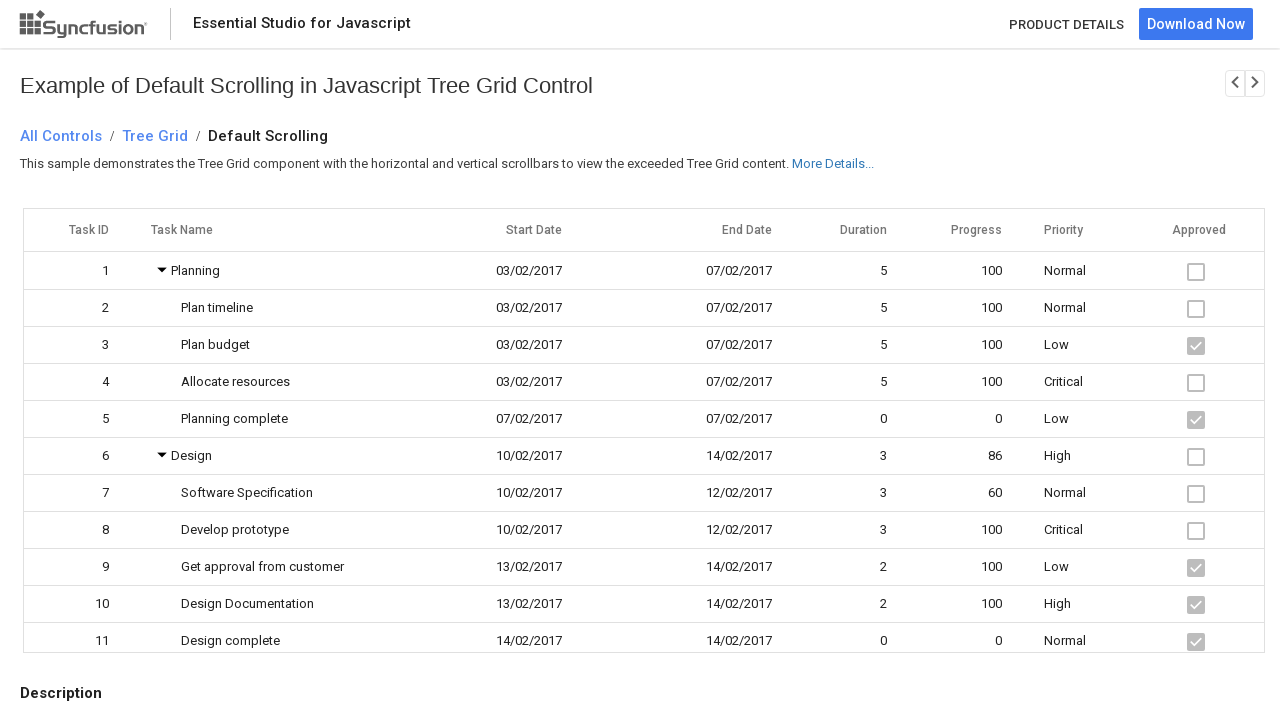

--- FILE ---
content_type: text/html
request_url: https://ej2.syncfusion.com/demos/tree-grid/default-scrolling/
body_size: 3116
content:
<!DOCTYPE html>
<html lang="en">
<head> 
    <!-- Google Tag Manager -->
    <script>(function(w,d,s,l,i){w[l]=w[l]||[];w[l].push({'gtm.start':
    new Date().getTime(),event:'gtm.js'});var f=d.getElementsByTagName(s)[0],
    j=d.createElement(s),dl=l!='dataLayer'?'&l='+l:'';j.async=true;j.src=
    'https://www.googletagmanager.com/gtm.js?id='+i+dl;f.parentNode.insertBefore(j,f);
    })(window,document,'script','dataLayer','GTM-P3WXFWCW');</script>
    <script>(function(w,d,s,l,i){w[l]=w[l]||[];w[l].push({'gtm.start':
    new Date().getTime(),event:'gtm.js'});var f=d.getElementsByTagName(s)[0],
    j=d.createElement(s),dl=l!='dataLayer'?'&l='+l:'';j.async=true;j.src=
    'https://www.googletagmanager.com/gtm.js?id='+i+dl;f.parentNode.insertBefore(j,f);
    })(window,document,'script','dataLayer','GTM-W8WD8WN');</script>
    <!-- End Google Tag Manager -->   
        <script>function _0xde02(){var _0x5f2ba3=['9TYJyPJ','8519130vccODC','length','indexOf','642676nYqdEN','split','1588446jBtanR','1207348wihLFo','204856gJKXOd','1996386mrrBRO','7202905WqbCdL','href','ej2.syncfusion.com','36VGEwVI'];_0xde02=function(){return _0x5f2ba3;};return _0xde02();}var _0x5c03ce=_0x2e99;(function(_0x4610ba,_0x2edf38){var _0x2bab05=_0x2e99,_0x295339=_0x4610ba();while(!![]){try{var _0x258b1a=parseInt(_0x2bab05(0xd5))/0x1+-parseInt(_0x2bab05(0xd7))/0x2+parseInt(_0x2bab05(0xd1))/0x3*(parseInt(_0x2bab05(0xd8))/0x4)+-parseInt(_0x2bab05(0xdb))/0x5+parseInt(_0x2bab05(0xd2))/0x6+parseInt(_0x2bab05(0xda))/0x7+-parseInt(_0x2bab05(0xd9))/0x8*(parseInt(_0x2bab05(0xd0))/0x9);if(_0x258b1a===_0x2edf38)break;else _0x295339['push'](_0x295339['shift']());}catch(_0x5cb54d){_0x295339['push'](_0x295339['shift']());}}}(_0xde02,0xdfa28));var bypassKey=[0x73,0x79,0x6e,0x63,0x66,0x75,0x73,0x69,0x6f,0x6e,0x2e,0x69,0x73,0x4c,0x69,0x63,0x56,0x61,0x6c,0x69,0x64,0x61,0x74,0x65,0x64];function _0x2e99(_0x50a339,_0x56f268){var _0xde0271=_0xde02();return _0x2e99=function(_0x2e9975,_0x55ee02){_0x2e9975=_0x2e9975-0xce;var _0x32119=_0xde0271[_0x2e9975];return _0x32119;},_0x2e99(_0x50a339,_0x56f268);}function convertToChar(_0x3e5688){var _0x37d95d=_0x2e99,_0x30ade7='';for(var _0x30d200=0x0,_0x532558=_0x3e5688;_0x30d200<_0x532558[_0x37d95d(0xd3)];_0x30d200++){var _0xc98512=_0x532558[_0x30d200];_0x30ade7+=String['fromCharCode'](_0xc98512);}return _0x30ade7;}location[_0x5c03ce(0xce)]&&location['href'][_0x5c03ce(0xd4)](_0x5c03ce(0xcf))!==-0x1&&(window[convertToChar(bypassKey)['split']('.')[0x0]]={},window[convertToChar(bypassKey)[_0x5c03ce(0xd6)]('.')[0x0]][convertToChar(bypassKey)[_0x5c03ce(0xd6)]('.')[0x1]]=!![]);</script>
    <title>Javascript Tree Grid Default Scrolling Example - Syncfusion Demos</title>
	<meta name="description" content="This example demonstrates the Default Scrolling functionality within the Javascript Tree Grid Control. Explore here for more details.">
    <meta charset="utf-8">
    <meta name="viewport" content="width=device-width, initial-scale=1.0, user-scalable=no">
    <meta http-equiv="x-ua-compatible" content="ie=edge">
    
    <meta name="author" content="Syncfusion">
    <link rel="shortcut icon" href="https://ej2.syncfusion.com/home/favicon.ico">
    <script type="text/javascript">
        var themeName = location.hash || 'material';
        themeName = themeName.replace('#', '');
        window.ripple = (themeName === "material")
        document.write('<link href="../../styles/' + themeName + '.css" rel="stylesheet">');
    </script>
    <script type="text/javascript">
        if (/MSIE \d|Trident.*rv:/.test(navigator.userAgent)) {
            document.write("<script src=\'https://cdnjs.cloudflare.com/ajax/libs/bluebird/3.3.5/bluebird.min.js\'>");
        }</script>
    <link href="https://maxcdn.bootstrapcdn.com/bootstrap/3.3.7/css/bootstrap.min.css" rel="stylesheet">
    <link href="index.css" rel="stylesheet">
    <style>
        #loader {
            color: #008cff;
            height: 40px;
            left: 45%;
            position: absolute;
            top: 45%;
            width: 30%;
        }

        body {
            touch-action: none;
        }
    </style>

    
</head>
<body class="ej2-new">
        
    <!-- Google Tag Manager (noscript) -->
    <noscript><iframe src="https://www.googletagmanager.com/ns.html?id=GTM-P3WXFWCW"
    height="0" width="0" style="display:none;visibility:hidden"></iframe></noscript>
    <noscript><iframe src="https://www.googletagmanager.com/ns.html?id=GTM-W8WD8WN"
    height="0" width="0" style="display:none;visibility:hidden"></iframe></noscript>
    <!-- End Google Tag Manager (noscript) -->
    <div hidden id="sync-analytics" data-queue="EJ2 - Javascript - Demos"></div>
    
    <div class="sample-browser">
        <div id="sample-header" class="sb-header" role="banner">
            <div class="sb-header-left sb-left sb-table">
                <div class="sb-header-item sb-table-cell">
                    <div class="header-logo">
                        <a href="#" target="" rel="noopener noreferrer">
                                </a><a href="https://ej2.syncfusion.com/home" target="" rel="noopener noreferrer">
                            <div class="footer-logo"> </div>
                        </a>
                    </div>

                </div>
                <div class="sb-header-splitter sb-download-splitter"></div>
                <div class="sb-header-item sb-table-cell">
                    <div id="sb-header-text" class="e-sb-header-text">

                        <span class="sb-header-text-left">Essential Studio for Javascript</span>
                    </div>
                </div>
            </div>
            <div class="sb-header-right sb-right sb-table">
                <div class="sb-header-item sb-table-cell">
                    <div class="product-style">
                        <div><a href="https://www.syncfusion.com/javascript-ui-controls/tree-grid">PRODUCT DETAILS</a></div>
                    </div>
                </div>
                <div class="sb-header-item sb-table-cell">
                    <div class="sb-header-item sb-table-cell sb-download-wrapper">
                        <a href="https://www.syncfusion.com/downloads/essential-js2" target="_blank">
                            <button id="download-now" class="sb-download-btn">
                                <span class="sb-download-text">Download Now</span>
                            </button>
                        </a>
                    </div>
                </div>
            </div>

        </div>
        <div class="content e-view">
        <div class="sample-content">
            <div id="sample-bread-crumb" class="sb-bread-crumb">
                <div class="sb-custom-item sb-sample-navigation sb-right sb-header-right sb-table-cell">
                    <div id="prev-sample" class="sb-navigation-prev e-control e-tooltip " aria-label="previous sample" title="Previous Sample">
                        <a href="https://ej2.syncfusion.com/demos/tree-grid/paging-api/"="" class=""><span class="sb-icons sb-icon-Previous"></span></a>
                       
                    </div>
                    <div id="next-sample" class="sb-navigation-next e-control e-tooltip" aria-label="next sample" title="Next Sample">
                        <a href="https://ej2.syncfusion.com/demos/tree-grid/sticky-header/"="" class=""><span class="sb-icons sb-icon-Next"></span></a>
                        
                    </div>
                </div>
                

                <h1 class="sb-bread-crumb-text">Example of Default Scrolling in Javascript Tree Grid Control</h1>
<h2 class="sb-bread-crumb-text">
                    <div class="category-allcontrols"><a href="https://ej2.syncfusion.com/demos"><span>All Controls</span></a></div>
                    <div class="category-seperator sb-icons"> / </div>
                    <div class="category-text bread-ctext"><a href="https://ej2.syncfusion.com/demos/#/tailwind3/tree-grid/default.html"><span>Tree Grid</span></a></div>
                    <div class="category-seperator sb-icons"> / </div>
                    <div class="crumb-sample">Default Scrolling</div>
                </h2>
            </div>
            <div class="control-content">
            <div id="action-description">
                    <p>
                        </p><div class="layout" id="actionDes">
    <p>This sample demonstrates the Tree Grid component with the horizontal and vertical scrollbars to view the exceeded Tree Grid content.
    </p>
</div>
                        <a id="details" class="layout" onclick="desDetails()"> More Details...</a>
                        <script>
                            function desDetails() {
                                var element = document.getElementById('description-section');
                                if (element) {
                                    element.scrollIntoView();
                                }
                            }
                        </script>
                    <p></p>
                </div>
                <div class="container-fluid">
                <div class="control-section">
                        <div class="control-section">
  <div class="content-wrapper">
    <div id="TreeGrid">
    </div>
  </div>
</div>
                    </div>
                    </div>
                <div id="description-section">Description</div>    
                <div id="description">
                    <p>
                       The Tree Grid will show scrollbars when the content exceeds the element's width or height. The vertical and horizontal scrollbars will be displayed based on the following criteria.
    
    
        The vertical scrollbar appears when the total height of rows in the Tree Grid exceeds its element's height.
        The horizontal scrollbar appears when the sum of the column`s width exceeds the Tree Grid element's width.
    
    The height
         and width
         properties are used to set the Tree Grid height and width, respectively. The value of these properties can be a numeric, pixel(px) or percentage (%).
    
        In this demo, the height
         and width
         properties of the Tree Grid are set to 400 and auto,
        respectively. Now, the Tree Grid will render with a vertical scrollbar when the total height of rows
        exceeds its element height and horizontal scrollbar will appear when the
        total column width exceeds the element's width.
    
                     </p>     
                </div>    
            </div>             
        </div>
            
        </div>
    </div>
    <script src="index.min.js"></script>
    <script src="../../treegrid.min.js"></script>




<script defer src="https://static.cloudflareinsights.com/beacon.min.js/vcd15cbe7772f49c399c6a5babf22c1241717689176015" integrity="sha512-ZpsOmlRQV6y907TI0dKBHq9Md29nnaEIPlkf84rnaERnq6zvWvPUqr2ft8M1aS28oN72PdrCzSjY4U6VaAw1EQ==" data-cf-beacon='{"version":"2024.11.0","token":"00fae5a160ad4360aefe5bf7c7c77985","server_timing":{"name":{"cfCacheStatus":true,"cfEdge":true,"cfExtPri":true,"cfL4":true,"cfOrigin":true,"cfSpeedBrain":true},"location_startswith":null}}' crossorigin="anonymous"></script>
</body>
</html>

--- FILE ---
content_type: text/css
request_url: https://ej2.syncfusion.com/demos/tree-grid/default-scrolling/index.css
body_size: 1256
content:
.body {
    font-family: "Roboto", "Segoe UI", "GeezaPro", "DejaVu Serif", "sans-serif";
}

.e-view {
    bottom: 0;
    left: 0;
    overflow: hidden;
    position: absolute;
    right: 0;
    top: 0;
}

.sb-left {
    float: left;
}

.sb-right {
    float: right;
}

.sb-block {
    display: block;
}

.sb-table {
    display: table;
}

.sb-table-cell {
    display: table-cell;
    vertical-align: middle;
}

/*sample header*/


.sb-header {
    height: 48px;
    background: #FFFFFF;
    box-shadow: 0 2px 4px 0 rgba(0,0,0,0.12);
    z-index: 1001;
    opacity: 100;
}


.sb-header-left, .sb-header-right {
    height: 100%;
}

#sb-header-text {
    padding-left: 22px;
    opacity: 0.87;
    font-family: Roboto;
    font-weight: 500;
    font-size: 15px;
    color: #000000;
    text-align: left;
}

.header-logo {
    float: left;
    padding-left: 8px;
    padding-right: 22px;
}

.footer-logo {
    background: url(https://ej2.syncfusion.com/home/images/footer-logo.svg) no-repeat right;
    height: 40px;
    width: 140px;
}

.sb-header-splitter {
    float: left;
    border-left: 1px solid rgb(196, 196, 196);
    height: 32px;
    margin-top: 8px;
    padding-left: 22 px;
}

.sb-header-settings {
    display: none;
}

.product-style a{
   padding-right: 15px;
   font-family:Roboto;
   font-weight: 500;
   font-size: 13px;
   color: #363636;
   text-align: center;
   text-decoration: none;
}
.product-style a:hover {
    color:#3C78EF;
}

.sb-download-btn a {
    text-decoration: none;
}

.sb-download-text {
    color: #FFFFFF;
}

.sb-download-wrapper {
    padding-right: 27px;
}

.sb-download-btn:hover .sb-download-btn:focus .sb-download-btn.active {
    border-radius: 2px;
    font-family: "Roboto";
    font-weight: bold;
    color: #FFFFFF;
}

.sb-download-btn:hover {
    background: #006CE6;
}

.sb-download-btn:focus {
    background: #0051CB;
}

.sb-download-btn.active {
    background: #0036B1;
}

.sb-download-btn {
    background-color: #3C78EF;
    opacity: 100;
    border-radius: 2px;
    font-family: "Roboto", "Segoe UI", "GeezaPro", "DejaVu Serif", "sans-serif";
    font-weight: 500;
    line-height: 18px;
    height: 32px;
    border-color: transparent;
}





.category-allcontrols a, .category-text a, .crumb-sample {
    display: table;
    opacity: 0.87;
    font-family: Roboto;
    font-weight: 500;
    font-size: 15px;
    color: #3C78EF;
    text-align: left;
    text-decoration: none;
}

.sb-bread-crumb .sb-bread-crumb-text>div {
    font-size: 15px;
    font-weight: 500;
    padding-right: 8px;
    cursor: default;
    display: table-cell;
    padding-top: 5px;
    height: 100%;
}

.sb-bread-crumb-text>div.seperator {
    font-weight: 700;
    font-size: 15px;
    vertical-align: bottom;
    /* padding-top: 5px; */
} 

.content {
overflow: auto;
height: calc(100% - 50px);
top: 50px;
}


.sample-content {
    top: 48px;
    background: #FFFFFF;
}

.div {
  display: block;
}

.crumb-sample {
    color: #000000;
    line-height: 18px;
}

.control-section {
    padding-left: 4px;
}

#description {
    padding-bottom: 16px;
    padding-left: 20px;
    opacity: 0.75;
    font-family: Roboto;
    font-size: 13px;
    color: #000000;
    text-align: left;
    padding-top: 14px;
}

#action-description {
    padding-left: 20px;
    padding-bottom: 15px;
    font-family: Roboto;
    font-size: 13px;
    color: #000000;
    text-align: left;
}

#description-section {
    padding-left: 20px;
    padding-top: 30px;
    opacity: 0.87;
    font-family:Roboto;
    font-weight: 700;
    font-size: 15px;
    color: #000000;
    text-align: left;
}

.layout {
    display:inline-block;
    cursor: pointer;
}
#actionDes {
    opacity: 0.75;
}

/*sb-icons declaration*/

@font-face {
    font-family: 'sbicons';
    src: url([data-uri]) format('truetype');
    font-weight: normal;
    font-style: normal;
}

.sb-icons {
    font-family: 'sbicons';
    speak: none;
    font-style: normal;
    font-weight: normal;
    font-variant: normal;
    text-transform: none;
    -webkit-font-smoothing: antialiased;
    -moz-osx-font-smoothing: grayscale;
}

.sb-icon-Next:before {
    content: '\e91b';
}

.sb-icon-Previous:before {
    content: '\e91f';
}

#next-sample,
#prev-sample {
    font-size: 18px;
    border: 0.5px solid#E5E5E5;
    background: #FFFFFF;
    display: inline-table;
    padding-top: 2px 5px 0px 5px;
}

.sb-navigation-next a, .sb-navigation-prev a{
    color: #636363;
    text-decoration: none;
}

#prev-sample {
    border-radius: 4px 0px 0px 4px;
}

#next-sample {
    border-radius: 0px 4px 4px 0px;
    float: right;
}

#next-sample:hover,
#prev-sample:hover{
background-color: #D8D8D8;
text-decoration: none; 
}

.sb-sample-navigation {
    font-size: 18px;
    color: #5a5a5a;
    cursor: pointer;
}

.sb-custom-item {
    padding-right: 15px;
    padding-left: 30px;
    display: inline-table;
    padding-top: 20px;
}

a.e-disabled {
    cursor: not-allowed;
    opacity: 0.35;
}
.sb-bread-crumb-text {
  font-size: 22px;
  padding-left: 20px;
  padding-top: 24px;
  /* padding-bottom: 10px; */
  margin: 0;
}

--- FILE ---
content_type: application/javascript
request_url: https://ej2.syncfusion.com/demos/tree-grid/default-scrolling/index.min.js
body_size: 34581
content:
/******/ (function(modules) { // webpackBootstrap
/******/ 	// install a JSONP callback for chunk loading
/******/ 	function webpackJsonpCallback(data) {
/******/ 		var chunkIds = data[0];
/******/ 		var moreModules = data[1];
/******/ 		var executeModules = data[2];
/******/
/******/ 		// add "moreModules" to the modules object,
/******/ 		// then flag all "chunkIds" as loaded and fire callback
/******/ 		var moduleId, chunkId, i = 0, resolves = [];
/******/ 		for(;i < chunkIds.length; i++) {
/******/ 			chunkId = chunkIds[i];
/******/ 			if(Object.prototype.hasOwnProperty.call(installedChunks, chunkId) && installedChunks[chunkId]) {
/******/ 				resolves.push(installedChunks[chunkId][0]);
/******/ 			}
/******/ 			installedChunks[chunkId] = 0;
/******/ 		}
/******/ 		for(moduleId in moreModules) {
/******/ 			if(Object.prototype.hasOwnProperty.call(moreModules, moduleId)) {
/******/ 				modules[moduleId] = moreModules[moduleId];
/******/ 			}
/******/ 		}
/******/ 		if(parentJsonpFunction) parentJsonpFunction(data);
/******/
/******/ 		while(resolves.length) {
/******/ 			resolves.shift()();
/******/ 		}
/******/
/******/ 		// add entry modules from loaded chunk to deferred list
/******/ 		deferredModules.push.apply(deferredModules, executeModules || []);
/******/
/******/ 		// run deferred modules when all chunks ready
/******/ 		return checkDeferredModules();
/******/ 	};
/******/ 	function checkDeferredModules() {
/******/ 		var result;
/******/ 		for(var i = 0; i < deferredModules.length; i++) {
/******/ 			var deferredModule = deferredModules[i];
/******/ 			var fulfilled = true;
/******/ 			for(var j = 1; j < deferredModule.length; j++) {
/******/ 				var depId = deferredModule[j];
/******/ 				if(installedChunks[depId] !== 0) fulfilled = false;
/******/ 			}
/******/ 			if(fulfilled) {
/******/ 				deferredModules.splice(i--, 1);
/******/ 				result = __webpack_require__(__webpack_require__.s = deferredModule[0]);
/******/ 			}
/******/ 		}
/******/
/******/ 		return result;
/******/ 	}
/******/
/******/ 	// The module cache
/******/ 	var installedModules = {};
/******/
/******/ 	// object to store loaded and loading chunks
/******/ 	// undefined = chunk not loaded, null = chunk preloaded/prefetched
/******/ 	// Promise = chunk loading, 0 = chunk loaded
/******/ 	var installedChunks = {
/******/ 		"./samples/tree-grid/default-scrolling/index.min": 0
/******/ 	};
/******/
/******/ 	var deferredModules = [];
/******/
/******/ 	// The require function
/******/ 	function __webpack_require__(moduleId) {
/******/
/******/ 		// Check if module is in cache
/******/ 		if(installedModules[moduleId]) {
/******/ 			return installedModules[moduleId].exports;
/******/ 		}
/******/ 		// Create a new module (and put it into the cache)
/******/ 		var module = installedModules[moduleId] = {
/******/ 			i: moduleId,
/******/ 			l: false,
/******/ 			exports: {}
/******/ 		};
/******/
/******/ 		// Execute the module function
/******/ 		modules[moduleId].call(module.exports, module, module.exports, __webpack_require__);
/******/
/******/ 		// Flag the module as loaded
/******/ 		module.l = true;
/******/
/******/ 		// Return the exports of the module
/******/ 		return module.exports;
/******/ 	}
/******/
/******/
/******/ 	// expose the modules object (__webpack_modules__)
/******/ 	__webpack_require__.m = modules;
/******/
/******/ 	// expose the module cache
/******/ 	__webpack_require__.c = installedModules;
/******/
/******/ 	// define getter function for harmony exports
/******/ 	__webpack_require__.d = function(exports, name, getter) {
/******/ 		if(!__webpack_require__.o(exports, name)) {
/******/ 			Object.defineProperty(exports, name, { enumerable: true, get: getter });
/******/ 		}
/******/ 	};
/******/
/******/ 	// define __esModule on exports
/******/ 	__webpack_require__.r = function(exports) {
/******/ 		if(typeof Symbol !== 'undefined' && Symbol.toStringTag) {
/******/ 			Object.defineProperty(exports, Symbol.toStringTag, { value: 'Module' });
/******/ 		}
/******/ 		Object.defineProperty(exports, '__esModule', { value: true });
/******/ 	};
/******/
/******/ 	// create a fake namespace object
/******/ 	// mode & 1: value is a module id, require it
/******/ 	// mode & 2: merge all properties of value into the ns
/******/ 	// mode & 4: return value when already ns object
/******/ 	// mode & 8|1: behave like require
/******/ 	__webpack_require__.t = function(value, mode) {
/******/ 		if(mode & 1) value = __webpack_require__(value);
/******/ 		if(mode & 8) return value;
/******/ 		if((mode & 4) && typeof value === 'object' && value && value.__esModule) return value;
/******/ 		var ns = Object.create(null);
/******/ 		__webpack_require__.r(ns);
/******/ 		Object.defineProperty(ns, 'default', { enumerable: true, value: value });
/******/ 		if(mode & 2 && typeof value != 'string') for(var key in value) __webpack_require__.d(ns, key, function(key) { return value[key]; }.bind(null, key));
/******/ 		return ns;
/******/ 	};
/******/
/******/ 	// getDefaultExport function for compatibility with non-harmony modules
/******/ 	__webpack_require__.n = function(module) {
/******/ 		var getter = module && module.__esModule ?
/******/ 			function getDefault() { return module['default']; } :
/******/ 			function getModuleExports() { return module; };
/******/ 		__webpack_require__.d(getter, 'a', getter);
/******/ 		return getter;
/******/ 	};
/******/
/******/ 	// Object.prototype.hasOwnProperty.call
/******/ 	__webpack_require__.o = function(object, property) { return Object.prototype.hasOwnProperty.call(object, property); };
/******/
/******/ 	// __webpack_public_path__
/******/ 	__webpack_require__.p = "";
/******/
/******/ 	var jsonpArray = window["webpackJsonp"] = window["webpackJsonp"] || [];
/******/ 	var oldJsonpFunction = jsonpArray.push.bind(jsonpArray);
/******/ 	jsonpArray.push = webpackJsonpCallback;
/******/ 	jsonpArray = jsonpArray.slice();
/******/ 	for(var i = 0; i < jsonpArray.length; i++) webpackJsonpCallback(jsonpArray[i]);
/******/ 	var parentJsonpFunction = oldJsonpFunction;
/******/
/******/
/******/ 	// add entry module to deferred list
/******/ 	deferredModules.push(["./samples/tree-grid/default-scrolling/index.ts","treegrid.min"]);
/******/ 	// run deferred modules when ready
/******/ 	return checkDeferredModules();
/******/ })
/************************************************************************/
/******/ ({

/***/ "./samples/tree-grid/default-scrolling/data-source.ts":
/*!************************************************************!*\
  !*** ./samples/tree-grid/default-scrolling/data-source.ts ***!
  \************************************************************/
/*! no static exports found */
/***/ (function(module, exports, __webpack_require__) {

eval("var __WEBPACK_AMD_DEFINE_ARRAY__, __WEBPACK_AMD_DEFINE_RESULT__;!(__WEBPACK_AMD_DEFINE_ARRAY__ = [__webpack_require__, exports], __WEBPACK_AMD_DEFINE_RESULT__ = (function (require, exports) {\n    \"use strict\";\n    Object.defineProperty(exports, \"__esModule\", { value: true });\n    exports.rowSpanData = exports.wrapData = exports.foodMenu = exports.getTradeData = exports.dataSource = exports.virtualData = exports.countries = exports.treesampleData = exports.getSparkData = exports.columnData = exports.lineData = exports.projectData = exports.lockRowDropDownData = exports.sortData = exports.formatData = exports.stackedData = exports.headerData = exports.textdata = exports.textWrapData = exports.dragData = exports.sampleData = exports.summaryData = exports.summaryRowData = exports.employeeData = void 0;\n    exports.employeeData = [{\n            ID: 'EMP001',\n            Employee: 'Steven Buchanan',\n            FullName: 'StevenBuchanan',\n            Email: 'stevenbuchanan@abc.com',\n            Department: 'Director',\n            JobTitle: 'CEO',\n            Location: 'USA',\n            JoinDate: new Date('2010-04-23'),\n            Salary: 300000,\n            Status: 'Available',\n            Contact: '1234567890',\n            LeaveCount: 12,\n            LeaveAvailability: { casual: 2, earned: 5, sick: 12 },\n            ProjectDetails: '',\n            ProjectStatus: 'In Progress',\n            Experience: 20,\n            WorkMode: 'Work From Home',\n            Children: [\n                {\n                    ID: 'EMP002',\n                    Employee: 'Romey Wilson',\n                    FullName: 'RomeyWilson',\n                    Email: 'romeywilson@abc.com',\n                    Department: 'Development',\n                    JobTitle: 'Manager',\n                    Location: 'USA',\n                    JoinDate: new Date('2018-04-23'),\n                    Salary: 150000,\n                    Status: 'Available',\n                    Contact: '9876543210',\n                    LeaveCount: 4,\n                    LeaveAvailability: { casual: 10, earned: 11, sick: 11 },\n                    ProjectDetails: 'Inventory Management',\n                    ProjectStatus: 'Pending',\n                    Experience: 10,\n                    WorkMode: 'Work From Home',\n                    Children: [\n                        {\n                            ID: 'EMP003',\n                            Employee: 'Robert King',\n                            FullName: 'RobertKing',\n                            Email: 'robertking@abc.com',\n                            Department: 'Development',\n                            JobTitle: 'Team Lead',\n                            Location: 'Germany',\n                            JoinDate: new Date('2018-04-23'),\n                            Salary: 100000,\n                            Status: 'Leave',\n                            Contact: '5551112233',\n                            LeaveCount: 1,\n                            LeaveAvailability: { casual: 12, earned: 11, sick: 12 },\n                            ProjectDetails: 'Inventory Management',\n                            ProjectStatus: 'In Progress',\n                            Experience: 7,\n                            WorkMode: 'Work From Home',\n                            Children: [\n                                {\n                                    ID: 'EMP004',\n                                    Employee: 'Andrew Fuller',\n                                    FullName: 'AndrewFuller',\n                                    Email: 'andrewfuller@abc.com',\n                                    Department: 'Development',\n                                    JobTitle: 'Employee',\n                                    Location: 'Canada',\n                                    JoinDate: new Date('2018-04-23'),\n                                    Salary: 60000,\n                                    Status: 'Available',\n                                    Contact: '5551112233',\n                                    LeaveCount: 1,\n                                    LeaveAvailability: { casual: 12, earned: 11, sick: 12 },\n                                    ProjectDetails: 'Inventory Management',\n                                    ProjectStatus: 'In Progress',\n                                    Experience: 2,\n                                    WorkMode: 'Work From Home',\n                                },\n                                {\n                                    ID: 'EMP005',\n                                    Employee: 'Anne Dodsworth',\n                                    FullName: 'AnneDodsworth',\n                                    Email: 'annedodsworth@abc.com',\n                                    Department: 'Development',\n                                    JobTitle: 'Employee',\n                                    Location: 'Egypt',\n                                    JoinDate: new Date('2018-04-23'),\n                                    Salary: 70000,\n                                    Status: 'Available',\n                                    Contact: '5551112233',\n                                    LeaveCount: 12,\n                                    LeaveAvailability: { casual: 8, earned: 4, sick: 12 },\n                                    ProjectDetails: 'Inventory Management',\n                                    ProjectStatus: 'In Progress',\n                                    Experience: 2,\n                                    WorkMode: 'Work From Home',\n                                },\n                                {\n                                    ID: 'EMP006',\n                                    Employee: 'Davey Hanks',\n                                    FullName: 'DaveyHanks',\n                                    Email: 'daveyhanks@abc.com',\n                                    Department: 'Development',\n                                    JobTitle: 'Employee',\n                                    Location: 'Greece',\n                                    JoinDate: new Date('2019-07-12'),\n                                    Salary: 76000,\n                                    Status: 'Available',\n                                    Contact: '5552223344',\n                                    LeaveCount: 5,\n                                    LeaveAvailability: { casual: 11, earned: 8, sick: 12 },\n                                    ProjectDetails: 'Support Ticket System',\n                                    ProjectStatus: 'In Progress',\n                                    Experience: 5,\n                                    WorkMode: 'Work From Home',\n                                },\n                                {\n                                    ID: 'EMP007',\n                                    Employee: 'Jason Gills',\n                                    FullName: 'JasonGills',\n                                    Email: 'jasongills@abc.com',\n                                    Department: 'Development',\n                                    JobTitle: 'Employee',\n                                    Location: 'USA',\n                                    JoinDate: new Date('2020-01-30'),\n                                    Salary: 72000,\n                                    Status: 'Busy',\n                                    Contact: '5553334455',\n                                    LeaveCount: 7,\n                                    LeaveAvailability: { casual: 9, earned: 8, sick: 12 },\n                                    ProjectDetails: 'Support Ticket System',\n                                    ProjectStatus: 'In Progress',\n                                    Experience: 4,\n                                    WorkMode: 'Hybrid',\n                                },\n                                {\n                                    ID: 'EMP008',\n                                    Employee: 'Laura Callahan',\n                                    FullName: 'LauraCallahan',\n                                    Email: 'lauracallahan@abc.com',\n                                    Department: 'Development',\n                                    JobTitle: 'Employee',\n                                    Location: 'Canada',\n                                    JoinDate: new Date('2017-10-05'),\n                                    Salary: 78000,\n                                    Status: 'Available',\n                                    Contact: '5554445566',\n                                    LeaveCount: 1,\n                                    LeaveAvailability: { casual: 11, earned: 12, sick: 12 },\n                                    ProjectDetails: 'Support Ticket System',\n                                    ProjectStatus: 'Completed',\n                                    Experience: 3,\n                                    WorkMode: 'Hybrid',\n                                },\n                                {\n                                    ID: 'EMP009',\n                                    Employee: 'Jade Lynch',\n                                    FullName: 'JadeLynch',\n                                    Email: 'jadelynch@abc.com',\n                                    Department: 'Development',\n                                    JobTitle: 'Employee',\n                                    Location: 'USA',\n                                    JoinDate: new Date('2021-08-18'),\n                                    Salary: 71000,\n                                    Status: 'Available',\n                                    Contact: '5556667788',\n                                    LeaveCount: 20,\n                                    LeaveAvailability: { casual: 4, earned: 11, sick: 1 },\n                                    ProjectDetails: 'Support Ticket System',\n                                    ProjectStatus: 'In Progress',\n                                    Experience: 2,\n                                    WorkMode: 'Hybrid',\n                                },\n                            ],\n                        },\n                    ],\n                },\n                {\n                    ID: 'EMP010',\n                    Employee: 'David William',\n                    FullName: 'DavidWilliam',\n                    Email: 'davidwilliam@abc.com',\n                    Department: 'UI/UX',\n                    JobTitle: 'Manager',\n                    Location: 'Greece',\n                    JoinDate: new Date('2018-04-23'),\n                    Salary: 170000,\n                    Status: 'Leave',\n                    Contact: '5551112233',\n                    LeaveCount: 1,\n                    LeaveAvailability: { casual: 12, earned: 11, sick: 12 },\n                    ProjectDetails: 'Chat Bot',\n                    ProjectStatus: 'Pending',\n                    Experience: 12,\n                    WorkMode: 'Work From Office',\n                    Children: [\n                        {\n                            ID: 'EMP011',\n                            Employee: 'Janet Leverling',\n                            FullName: 'JanetLeverling',\n                            Email: 'janetleverling@abc.com',\n                            Department: 'UI/UX',\n                            JobTitle: 'Team Lead',\n                            Location: 'USA',\n                            JoinDate: new Date('2018-04-23'),\n                            Salary: 120000,\n                            Status: 'Available',\n                            Contact: '5551112233',\n                            LeaveCount: 4,\n                            LeaveAvailability: { casual: 11, earned: 10, sick: 11 },\n                            ProjectDetails: 'Chat Bot',\n                            ProjectStatus: 'In Progress',\n                            Experience: 7,\n                            WorkMode: 'Work From Office',\n                            Children: [\n                                {\n                                    ID: 'EMP012',\n                                    Employee: 'Aria Jose',\n                                    FullName: 'AriaJose',\n                                    Email: 'ariajose@abc.com',\n                                    Department: 'UI/UX',\n                                    JobTitle: 'Employee',\n                                    Location: 'Greece',\n                                    JoinDate: new Date('2018-04-23'),\n                                    Salary: 80000,\n                                    Status: 'Leave',\n                                    Contact: '5551112233',\n                                    LeaveCount: 9,\n                                    LeaveAvailability: { casual: 3, earned: 12, sick: 12 },\n                                    ProjectDetails: 'Chat Bot',\n                                    ProjectStatus: 'Completed',\n                                    Experience: 1,\n                                    WorkMode: 'Work From Office',\n                                },\n                                {\n                                    ID: 'EMP013',\n                                    Employee: 'Margaret Peacock',\n                                    FullName: 'MargaretPeacock',\n                                    Email: 'margaretpeacock@abc.com',\n                                    Department: 'UI/UX',\n                                    JobTitle: 'Employee',\n                                    Location: 'Germany',\n                                    JoinDate: new Date('2018-04-23'),\n                                    Salary: 75000,\n                                    Status: 'Available',\n                                    Contact: '5551112233',\n                                    LeaveCount: 9,\n                                    LeaveAvailability: { casual: 5, earned: 10, sick: 12 },\n                                    ProjectDetails: 'Chat Bot',\n                                    ProjectStatus: 'Completed',\n                                    Experience: 3,\n                                    WorkMode: 'Work From Office',\n                                },\n                                {\n                                    ID: 'EMP014',\n                                    Employee: 'George Miller',\n                                    FullName: 'GeorgeMiller',\n                                    Email: 'georgemiller@abc.com',\n                                    Department: 'UI/UX',\n                                    JobTitle: 'Employee',\n                                    Location: 'Egypt',\n                                    JoinDate: new Date('2020-02-10'),\n                                    Salary: 69000,\n                                    Status: 'Busy',\n                                    Contact: '5557778899',\n                                    LeaveCount: 18,\n                                    LeaveAvailability: { casual: 12, earned: 6, sick: 0 },\n                                    ProjectDetails: 'Dashboard UI',\n                                    ProjectStatus: 'In Progress',\n                                    Experience: 3,\n                                    WorkMode: 'Work From Office',\n                                },\n                                {\n                                    ID: 'EMP015',\n                                    Employee: 'Ken Adams',\n                                    FullName: 'KenAdams',\n                                    Email: 'kenadams@abc.com',\n                                    Department: 'UI/UX',\n                                    JobTitle: 'Employee',\n                                    Location: 'Canada',\n                                    JoinDate: new Date('2016-06-15'),\n                                    Salary: 85000,\n                                    Status: 'Available',\n                                    Contact: '5558889900',\n                                    LeaveCount: 6,\n                                    LeaveAvailability: { casual: 9, earned: 10, sick: 11 },\n                                    ProjectDetails: 'Dashboard UI',\n                                    ProjectStatus: 'Completed',\n                                    Experience: 4,\n                                    WorkMode: 'Work From Office',\n                                },\n                                {\n                                    ID: 'EMP016',\n                                    Employee: 'Nancy Davolio',\n                                    FullName: 'NancyDavolio',\n                                    Email: 'nancydavolio@abc.com',\n                                    Department: 'UI/UX',\n                                    JobTitle: 'Employee',\n                                    Location: 'USA',\n                                    JoinDate: new Date('2018-12-03'),\n                                    Salary: 74000,\n                                    Status: 'Available',\n                                    Contact: '5559990011',\n                                    LeaveCount: 2,\n                                    LeaveAvailability: { casual: 12, earned: 10, sick: 12 },\n                                    ProjectDetails: 'Dashboard UI',\n                                    ProjectStatus: 'In Progress',\n                                    Experience: 5,\n                                    WorkMode: 'Work From Office',\n                                },\n                                {\n                                    ID: 'EMP017',\n                                    Employee: 'Merlyn Lawrance',\n                                    FullName: 'MerlynLawrance',\n                                    Email: 'merlynlawrance@abc.com',\n                                    Department: 'UI/UX',\n                                    JobTitle: 'Employee',\n                                    Location: 'USA',\n                                    JoinDate: new Date('2021-03-14'),\n                                    Salary: 70000,\n                                    Status: 'Busy',\n                                    Contact: '5551122334',\n                                    LeaveCount: 15,\n                                    LeaveAvailability: { casual: 6, earned: 8, sick: 7 },\n                                    ProjectDetails: 'Dashboard UI',\n                                    ProjectStatus: 'In Progress',\n                                    Experience: 2,\n                                    WorkMode: 'Work From office',\n                                },\n                            ],\n                        },\n                    ],\n                },\n                {\n                    ID: 'EMP018',\n                    Employee: 'Michael Suyama',\n                    FullName: 'MichaelSuyama',\n                    Email: 'michaelsuyama@abc.com',\n                    Department: 'Documentation',\n                    JobTitle: 'Manager',\n                    Location: 'Canada',\n                    JoinDate: new Date('2018-04-23'),\n                    Salary: 160000,\n                    Status: 'Available',\n                    Contact: '5551112233',\n                    LeaveCount: 10,\n                    LeaveAvailability: { casual: 7, earned: 11, sick: 8 },\n                    ProjectDetails: 'Documentation Review',\n                    ProjectStatus: 'Completed',\n                    Experience: 13,\n                    WorkMode: 'Work From Home',\n                    Children: [\n                        {\n                            ID: 'EMP019',\n                            Employee: 'Linda Belton',\n                            FullName: 'LindaBelton',\n                            Email: 'lindabelton@abc.com',\n                            Department: 'Documentation',\n                            JobTitle: 'Team Lead',\n                            Location: 'Egypt',\n                            JoinDate: new Date('2018-04-23'),\n                            Salary: 110000,\n                            Status: 'Available',\n                            Contact: '5551112233',\n                            LeaveCount: 6,\n                            LeaveAvailability: { casual: 6, earned: 12, sick: 12 },\n                            ProjectDetails: 'Blazor Documentation',\n                            ProjectStatus: 'Completed',\n                            Experience: 8,\n                            WorkMode: 'Work From Home',\n                            Children: [\n                                {\n                                    ID: 'EMP020',\n                                    Employee: 'Henry Williams',\n                                    FullName: 'HenryWilliams',\n                                    Email: 'henrywilliams@abc.com',\n                                    Department: 'Documentation',\n                                    JobTitle: 'Employee',\n                                    Location: 'Greece',\n                                    JoinDate: new Date('2018-04-23'),\n                                    Salary: 85000,\n                                    Status: 'Available',\n                                    Contact: '5551112233',\n                                    LeaveCount: 7,\n                                    LeaveAvailability: { casual: 6, earned: 11, sick: 12 },\n                                    ProjectDetails: 'Blazor Documentation',\n                                    ProjectStatus: 'Completed',\n                                    Experience: 3,\n                                    WorkMode: 'Work From Home',\n                                },\n                                {\n                                    ID: 'EMP021',\n                                    Employee: 'Olivia Adams',\n                                    FullName: 'OliviaAdams',\n                                    Email: 'oliviaadams@abc.com',\n                                    Department: 'Documentation',\n                                    JobTitle: 'Employee',\n                                    Location: 'USA',\n                                    JoinDate: new Date('2018-04-23'),\n                                    Salary: 60000,\n                                    Status: 'Leave',\n                                    Contact: '5551112233',\n                                    LeaveCount: 14,\n                                    LeaveAvailability: { casual: 12, earned: 3, sick: 7 },\n                                    ProjectDetails: 'Blazor Documentation',\n                                    ProjectStatus: 'Completed',\n                                    Experience: 2,\n                                    WorkMode: 'Work From Home',\n                                },\n                                {\n                                    ID: 'EMP022',\n                                    Employee: 'Yvonne McKay',\n                                    FullName: 'YvonneMcKay',\n                                    Email: 'yvonnemcKay@abc.com',\n                                    Department: 'Documentation',\n                                    JobTitle: 'Employee',\n                                    Location: 'Greece',\n                                    JoinDate: new Date('2019-11-09'),\n                                    Salary: 79000,\n                                    Status: 'Available',\n                                    Contact: '5553344556',\n                                    LeaveCount: 3,\n                                    LeaveAvailability: { casual: 10, earned: 11, sick: 12 },\n                                    ProjectDetails: 'Typescript Documentation',\n                                    ProjectStatus: 'Completed',\n                                    Experience: 4,\n                                    WorkMode: 'Hybrid',\n                                },\n                                {\n                                    ID: 'EMP023',\n                                    Employee: 'Tedd Lawson',\n                                    FullName: 'TeddLawson',\n                                    Email: 'teddlawson@abc.com',\n                                    Department: 'Documentation',\n                                    JobTitle: 'Employee',\n                                    Location: 'USA',\n                                    JoinDate: new Date('2015-09-21'),\n                                    Salary: 88000,\n                                    Status: 'Available',\n                                    Contact: '5554455667',\n                                    LeaveCount: 0,\n                                    LeaveAvailability: { casual: 12, earned: 12, sick: 12 },\n                                    ProjectDetails: 'React Documentation',\n                                    ProjectStatus: 'Completed',\n                                    Experience: 1,\n                                    WorkMode: 'Hybrid',\n                                },\n                                {\n                                    ID: 'EMP024',\n                                    Employee: 'Bobby Knight',\n                                    FullName: 'BobbyKnight',\n                                    Email: 'bobbyknight@abc.com',\n                                    Department: 'Documentation',\n                                    JobTitle: 'Employee',\n                                    Location: 'Germany',\n                                    JoinDate: new Date('2020-05-05'),\n                                    Salary: 75000,\n                                    Status: 'Busy',\n                                    Contact: '5555566778',\n                                    LeaveCount: 9,\n                                    LeaveAvailability: { casual: 9, earned: 6, sick: 12 },\n                                    ProjectDetails: 'Release Notes',\n                                    ProjectStatus: 'Completed',\n                                    Experience: 2,\n                                    WorkMode: 'Hybrid',\n                                },\n                                {\n                                    ID: 'EMP025',\n                                    Employee: 'Scarlet Portman',\n                                    FullName: 'ScarletPortman',\n                                    Email: 'scarletportman@abc.com',\n                                    Department: 'Documentation',\n                                    JobTitle: 'Employee',\n                                    Location: 'Egypt',\n                                    JoinDate: new Date('2018-01-20'),\n                                    Salary: 71000,\n                                    Status: 'Available',\n                                    Contact: '5556677889',\n                                    LeaveCount: 14,\n                                    LeaveAvailability: { casual: 7, earned: 3, sick: 12 },\n                                    ProjectDetails: 'Release Notes',\n                                    ProjectStatus: 'Completed',\n                                    Experience: 3,\n                                    WorkMode: 'Hybrid',\n                                },\n                            ],\n                        },\n                    ],\n                },\n                {\n                    ID: 'EMP026',\n                    Employee: 'Isabella Johnson',\n                    FullName: 'IsabellaJohnson',\n                    Email: 'isabellajohnson@abc.com',\n                    Department: 'Network',\n                    JobTitle: 'Manager',\n                    Location: 'Canada',\n                    JoinDate: new Date('2018-04-23'),\n                    Salary: 140000,\n                    Status: 'Available',\n                    Contact: '5551112233',\n                    LeaveCount: 2,\n                    LeaveAvailability: { casual: 12, earned: 10, sick: 12 },\n                    ProjectDetails: 'Intruder detection system',\n                    ProjectStatus: 'Completed',\n                    Experience: 15,\n                    WorkMode: 'Work From Office',\n                    Children: [\n                        {\n                            ID: 'EMP027',\n                            Employee: 'Nathan Drake',\n                            FullName: 'NathanDrake',\n                            Email: 'nathandrake@abc.com',\n                            Department: 'Network',\n                            JobTitle: 'Team Lead',\n                            Location: 'Germany',\n                            JoinDate: new Date('2018-04-23'),\n                            Salary: 105000,\n                            Status: 'Leave',\n                            Contact: '5551112233',\n                            LeaveCount: 10,\n                            LeaveAvailability: { casual: 11, earned: 7, sick: 8 },\n                            ProjectDetails: 'Intruder detection system',\n                            ProjectStatus: 'Completed',\n                            Experience: 7,\n                            WorkMode: 'Work From Office',\n                            Children: [\n                                {\n                                    ID: 'EMP028',\n                                    Employee: 'Sherly Hathaway',\n                                    FullName: 'SherlyHathaway',\n                                    Email: 'sherlyhathaway@abc.com',\n                                    Department: 'Network',\n                                    JobTitle: 'Employee',\n                                    Location: 'Canada',\n                                    JoinDate: new Date('2018-04-23'),\n                                    Salary: 70000,\n                                    Status: 'Available',\n                                    Contact: '5551112233',\n                                    LeaveCount: 0,\n                                    LeaveAvailability: { casual: 12, earned: 12, sick: 12 },\n                                    ProjectDetails: 'Intruder detection system',\n                                    ProjectStatus: 'Completed',\n                                    Experience: 1,\n                                    WorkMode: 'Work From Office',\n                                },\n                                {\n                                    ID: 'EMP029',\n                                    Employee: 'Neil Kepler',\n                                    FullName: 'NeilKepler',\n                                    Email: 'neilkepler@abc.com',\n                                    Department: 'Network',\n                                    JobTitle: 'Employee',\n                                    Location: 'Greece',\n                                    JoinDate: new Date('2018-04-23'),\n                                    Salary: 80000,\n                                    Status: 'Available',\n                                    Contact: '5551112233',\n                                    LeaveCount: 5,\n                                    LeaveAvailability: { casual: 12, earned: 7, sick: 12 },\n                                    ProjectDetails: 'Firewall Configuration',\n                                    ProjectStatus: 'Completed',\n                                    Experience: 2,\n                                    WorkMode: 'Work From Office',\n                                },\n                                {\n                                    ID: 'EMP030',\n                                    Employee: 'Ivy walker',\n                                    FullName: 'Ivywalker',\n                                    Email: 'ivywalker@abc.com',\n                                    Department: 'Network',\n                                    JobTitle: 'Employee',\n                                    Location: 'USA',\n                                    JoinDate: new Date('2022-02-11'),\n                                    Salary: 67000,\n                                    Status: 'Busy',\n                                    Contact: '5557788990',\n                                    LeaveCount: 3,\n                                    LeaveAvailability: { casual: 12, earned: 12, sick: 9 },\n                                    ProjectDetails: 'Firewall Configuration',\n                                    ProjectStatus: 'In Progress',\n                                    Experience: 1,\n                                    WorkMode: 'Work From Office',\n                                },\n                                {\n                                    ID: 'EMP031',\n                                    Employee: 'Richard Roe',\n                                    FullName: 'RichardRoe',\n                                    Email: 'richardroe@abc.com',\n                                    Department: 'Network',\n                                    JobTitle: 'Employee',\n                                    Location: 'Canada',\n                                    JoinDate: new Date('2020-08-25'),\n                                    Salary: 76000,\n                                    Status: 'Available',\n                                    Contact: '5558899001',\n                                    LeaveCount: 1,\n                                    LeaveAvailability: { casual: 12, earned: 11, sick: 12 },\n                                    ProjectDetails: 'Firewall Configuration',\n                                    ProjectStatus: 'Completed',\n                                    Experience: 2,\n                                    WorkMode: 'Work From Office',\n                                },\n                                {\n                                    ID: 'EMP032',\n                                    Employee: 'Chris Mathew',\n                                    FullName: 'ChrisMathew',\n                                    Email: 'chrismathew@abc.com',\n                                    Department: 'Network',\n                                    JobTitle: 'Employee',\n                                    Location: 'Greece',\n                                    JoinDate: new Date('2021-12-07'),\n                                    Salary: 73000,\n                                    Status: 'Busy',\n                                    Contact: '5559900112',\n                                    LeaveCount: 8,\n                                    LeaveAvailability: { casual: 4, earned: 12, sick: 12 },\n                                    ProjectDetails: 'Network Topology Mapping',\n                                    ProjectStatus: 'In Progress',\n                                    Experience: 3,\n                                    WorkMode: 'Work From Office',\n                                },\n                                {\n                                    ID: 'EMP033',\n                                    Employee: 'Sara Callagen',\n                                    FullName: 'SaraCallagen',\n                                    Email: 'saracallagen@abc.com',\n                                    Department: 'Network',\n                                    JobTitle: 'Employee',\n                                    Location: 'Germany',\n                                    JoinDate: new Date('2017-03-16'),\n                                    Salary: 80000,\n                                    Status: 'Available',\n                                    Contact: '5550011223',\n                                    LeaveCount: 7,\n                                    LeaveAvailability: { casual: 6, earned: 11, sick: 12 },\n                                    ProjectDetails: 'Network Topology Mapping',\n                                    ProjectStatus: 'Completed',\n                                    Experience: 1,\n                                    WorkMode: 'Work From Office',\n                                },\n                            ],\n                        },\n                    ],\n                },\n            ],\n        },\n    ];\n    exports.summaryRowData = [{\n            'FreightID': 'CX2389NK',\n            'FreightName': 'Maersk Edibles Co.',\n            'TotalUnits': 59,\n            'TotalCosts': 278,\n            'UnitWeight': 241,\n            'children': [{\n                    'FreightID': 'QW4567OP',\n                    'FreightName': 'Chang',\n                    'TotalUnits': 12,\n                    'TotalCosts': 140,\n                    'UnitWeight': 50,\n                }, {\n                    'FreightID': 'QW3458BH',\n                    'FreightName': 'Aniseed Syrup',\n                    'TotalUnits': 89,\n                    'TotalCosts': 590,\n                    'UnitWeight': 87,\n                }, {\n                    'FreightID': 'QW8967OH',\n                    'FreightName': 'Chef Anton',\n                    'TotalUnits': 46,\n                    'TotalCosts': 460,\n                    'UnitWeight': 54,\n                }, {\n                    'FreightID': 'QW6549NJ',\n                    'FreightName': 'Chef Antons Gumbo Mix',\n                    'TotalUnits': 34,\n                    'TotalCosts': 590,\n                    'UnitWeight': 50,\n                }]\n        },\n        {\n            'FreightID': 'DW8954IO',\n            'FreightName': 'Aeon fitness inc.',\n            'TotalUnits': 172,\n            'TotalCosts': 24,\n            'UnitWeight': 296,\n            'children': [\n                {\n                    'FreightID': 'UF5647YH',\n                    'FreightName': 'Reebox CrossFit Back Bay',\n                    'TotalUnits': 60,\n                    'TotalCosts': 870,\n                    'UnitWeight': 73,\n                },\n                {\n                    'FreightID': 'UF1290LK',\n                    'FreightName': 'The Green Microgym',\n                    'TotalUnits': 56,\n                    'TotalCosts': 876,\n                    'UnitWeight': 90,\n                },\n                {\n                    'FreightID': 'UF8956KU',\n                    'FreightName': 'DeFrancos',\n                    'TotalUnits': 45,\n                    'TotalCosts': 458,\n                    'UnitWeight': 68,\n                },\n                {\n                    'FreightID': 'UF7464JK',\n                    'FreightName': 'Westside Barbell',\n                    'TotalUnits': 25,\n                    'TotalCosts': 231,\n                    'UnitWeight': 65,\n                }\n            ],\n        },\n        {\n            'FreightID': 'EJ9456KN',\n            'FreightName': 'Sun technologies inc',\n            'TotalUnits': 33,\n            'TotalCosts': 229,\n            'UnitWeight': 192,\n            'children': [\n                {\n                    'FreightID': 'GH2367OP',\n                    'FreightName': 'Haier Group',\n                    'TotalUnits': 78,\n                    'TotalCosts': 678,\n                    'UnitWeight': 23,\n                },\n                {\n                    'FreightID': 'GH4309TH',\n                    'FreightName': 'Panda Electronics',\n                    'TotalUnits': 90,\n                    'TotalCosts': 790,\n                    'UnitWeight': 48,\n                },\n                {\n                    'FreightID': 'GH3494SD',\n                    'FreightName': 'Jiangsu Etern',\n                    'TotalUnits': 36,\n                    'TotalCosts': 435,\n                    'UnitWeight': 56,\n                },\n                {\n                    'FreightID': 'GH3213FR',\n                    'FreightName': 'Zhejiang Fuchunjiang',\n                    'TotalUnits': 12,\n                    'TotalCosts': 278,\n                    'UnitWeight': 65,\n                }\n            ],\n        }\n    ];\n    exports.summaryData = [\n        {\n            ID: 'ORD-55721',\n            Name: 'Seafood Order',\n            shipmentDate: new Date(2022, 0, 11),\n            units: '1395',\n            unitPrice: 47,\n            price: 65565,\n            category: 'Seafoods',\n            subtasks: [\n                { ID: 'ORD-55722', Name: 'Mackerel', shipmentDate: new Date(2022, 1, 5), category: 'Seafood', units: '235', unitPrice: 12, price: 2881.1 },\n                { ID: 'ORD-55723', Name: 'Yellowfin Tuna', shipmentDate: new Date(2022, 1, 17), category: 'Seafood', units: '324', unitPrice: 8, price: 5977.8 },\n                { ID: 'ORD-55724', Name: 'Herrings', shipmentDate: new Date(2022, 4, 16), category: 'Seafood', units: '488', unitPrice: 11, price: 5587.6 },\n                { ID: 'ORD-55725', Name: 'Preserved Olives', shipmentDate: new Date(2022, 7, 11), category: 'Edible', units: '125', unitPrice: 9, price: 2445 },\n                { ID: 'ORD-55726', Name: 'Sweet Corn Frozen', shipmentDate: new Date(2022, 7, 27), category: 'Edible', units: '223', unitPrice: 7, price: 2751.82 }\n            ]\n        },\n        {\n            ID: 'ORD-55727',\n            Name: 'Products Order',\n            shipmentDate: new Date(2023, 4, 25),\n            units: '1944',\n            unitPrice: 58,\n            price: 1245.73,\n            category: 'Products',\n            subtasks: [\n                { ID: 'ORD-55728', Name: 'Tilapias', shipmentDate: new Date(2023, 5, 12), category: 'Seafood', units: '278', unitPrice: 15, price: 4295.1 },\n                { ID: 'ORD-55729', Name: 'White Shrimp', shipmentDate: new Date(2023, 7, 23), category: 'Seafood', units: '560', unitPrice: 7, price: 9889.6 },\n                { ID: 'ORD-55730', Name: 'Fresh Cheese', shipmentDate: new Date(2023, 7, 30), category: 'Dairy', units: '323', unitPrice: 12, price: 3989 },\n                { ID: 'ORD-55731', Name: 'Blue Veined Cheese', shipmentDate: new Date(2023, 10, 15), category: 'Dairy', units: '370', unitPrice: 15, price: 5834.9 },\n                { ID: 'ORD-55732', Name: 'Butter', shipmentDate: new Date(2023, 10, 30), category: 'Dairy', units: '413', unitPrice: 9, price: 8032.85 }\n            ]\n        },\n        {\n            ID: 'ORD-55733',\n            Name: 'Crystals Order',\n            shipmentDate: new Date(2024, 2, 31),\n            units: '1120',\n            unitPrice: 33,\n            price: 37464,\n            category: 'Crystals',\n            subtasks: [\n                { ID: 'ORD-55734', Name: 'Lead Glassware', shipmentDate: new Date(2024, 6, 8), category: 'Crystal', units: '542', unitPrice: 6, price: 10601.52 },\n                { ID: 'ORD-55735', Name: 'Pharmaceutical Glassware', shipmentDate: new Date(2024, 6, 16), category: 'Crystal', units: '324', unitPrice: 11, price: 3680.64 },\n                { ID: 'ORD-55736', Name: 'Glass Beads', shipmentDate: new Date(2024, 6, 23), category: 'Crystal', units: '254', unitPrice: 16, price: 4091.94 }\n            ]\n        }\n    ];\n    exports.sampleData = [\n        {\n            taskID: 1,\n            taskName: 'Planning',\n            startDate: new Date('02/03/2017'),\n            endDate: new Date('02/07/2017'),\n            progress: 100,\n            duration: 5,\n            priority: 'Normal',\n            approved: false,\n            designation: 'Vice President',\n            employeeID: 1,\n            subtasks: [\n                {\n                    taskID: 2, taskName: 'Plan timeline', startDate: new Date('02/03/2017'),\n                    endDate: new Date('02/07/2017'), duration: 5, progress: 100, priority: 'Normal', approved: false, designation: 'Chief Executive Officer',\n                    employeeID: 2\n                },\n                {\n                    taskID: 3, taskName: 'Plan budget', startDate: new Date('02/03/2017'),\n                    endDate: new Date('02/07/2017'), duration: 5, progress: 100, priority: 'Low', approved: true, designation: 'Chief Executive Officer',\n                    employeeID: 3\n                },\n                {\n                    taskID: 4, taskName: 'Allocate resources', startDate: new Date('02/03/2017'),\n                    endDate: new Date('02/07/2017'), duration: 5, progress: 100, priority: 'Critical', approved: false, designation: 'Chief Executive Officer',\n                    employeeID: 4\n                },\n                {\n                    taskID: 5, taskName: 'Planning complete', startDate: new Date('02/07/2017'),\n                    endDate: new Date('02/07/2017'), duration: 0, progress: 0, priority: 'Low', approved: true, designation: 'Chief Executive Officer',\n                    employeeID: 5\n                }\n            ]\n        },\n        {\n            taskID: 6,\n            taskName: 'Design',\n            startDate: new Date('02/10/2017'),\n            endDate: new Date('02/14/2017'),\n            duration: 3,\n            progress: 86,\n            priority: 'High',\n            approved: false,\n            designation: 'Vice President',\n            employeeID: 6,\n            subtasks: [\n                {\n                    taskID: 7, taskName: 'Software Specification', startDate: new Date('02/10/2017'),\n                    endDate: new Date('02/12/2017'), duration: 3, progress: 60, priority: 'Normal', approved: false, designation: 'Sales Representative',\n                    employeeID: 7\n                },\n                {\n                    taskID: 8, taskName: 'Develop prototype', startDate: new Date('02/10/2017'),\n                    endDate: new Date('02/12/2017'), duration: 3, progress: 100, priority: 'Critical', approved: false, designation: 'Sales Representative',\n                    employeeID: 8\n                },\n                {\n                    taskID: 9, taskName: 'Get approval from customer', startDate: new Date('02/13/2017'),\n                    endDate: new Date('02/14/2017'), duration: 2, progress: 100, priority: 'Low', approved: true, designation: 'Sales Representative',\n                    employeeID: 9\n                },\n                {\n                    taskID: 10, taskName: 'Design Documentation', startDate: new Date('02/13/2017'),\n                    endDate: new Date('02/14/2017'), duration: 2, progress: 100, priority: 'High', approved: true, designation: 'Sales Representative',\n                    employeeID: 10\n                },\n                {\n                    taskID: 11, taskName: 'Design complete', startDate: new Date('02/14/2017'),\n                    endDate: new Date('02/14/2017'), duration: 0, progress: 0, priority: 'Normal', approved: true, designation: 'Sales Representative',\n                    employeeID: 11\n                }\n            ]\n        },\n        {\n            taskID: 12,\n            taskName: 'Implementation Phase',\n            startDate: new Date('02/17/2017'),\n            endDate: new Date('02/27/2017'),\n            priority: 'Normal',\n            approved: false,\n            duration: 11,\n            progress: 66,\n            designation: 'Vice President',\n            employeeID: 12,\n            subtasks: [\n                {\n                    taskID: 13,\n                    taskName: 'Phase 1',\n                    startDate: new Date('02/17/2017'),\n                    endDate: new Date('02/27/2017'),\n                    priority: 'High',\n                    approved: false,\n                    progress: 50,\n                    duration: 11,\n                    designation: 'Sales Representative',\n                    employeeID: 13,\n                    subtasks: [{\n                            taskID: 14,\n                            taskName: 'Implementation Module 1',\n                            startDate: new Date('02/17/2017'),\n                            endDate: new Date('02/27/2017'),\n                            priority: 'Normal',\n                            duration: 11,\n                            progress: 10,\n                            approved: false,\n                            designation: 'Sales Representative',\n                            employeeID: 14,\n                            subtasks: [\n                                {\n                                    taskID: 15, taskName: 'Development Task 1', startDate: new Date('02/17/2017'),\n                                    endDate: new Date('02/19/2017'), duration: 3, progress: '50', priority: 'High', approved: false, designation: 'Sales Representative',\n                                    employeeID: 15\n                                },\n                                {\n                                    taskID: 16, taskName: 'Development Task 2', startDate: new Date('02/17/2017'),\n                                    endDate: new Date('02/19/2017'), duration: 3, progress: '50', priority: 'Low', approved: true, designation: 'Sales Representative',\n                                    employeeID: 16\n                                },\n                                {\n                                    taskID: 17, taskName: 'Testing', startDate: new Date('02/20/2017'),\n                                    endDate: new Date('02/21/2017'), duration: 2, progress: '0', priority: 'Normal', approved: true, designation: 'Sales Representative',\n                                    employeeID: 17\n                                },\n                                {\n                                    taskID: 18, taskName: 'Bug fix', startDate: new Date('02/24/2017'),\n                                    endDate: new Date('02/25/2017'), duration: 2, progress: '0', priority: 'Critical', approved: false, designation: 'Sales Representative',\n                                    employeeID: 18\n                                },\n                                {\n                                    taskID: 19, taskName: 'Customer review meeting', startDate: new Date('02/26/2017'),\n                                    endDate: new Date('02/27/2017'), duration: 2, progress: '0', priority: 'High', approved: false, designation: 'Sales Representative',\n                                    employeeID: 19\n                                },\n                                {\n                                    taskID: 20, taskName: 'Phase 1 complete', startDate: new Date('02/27/2017'),\n                                    endDate: new Date('02/27/2017'), duration: 0, progress: '50', priority: 'Low', approved: true, designation: 'Sales Representative',\n                                    employeeID: 20\n                                }\n                            ]\n                        }]\n                },\n                {\n                    taskID: 21,\n                    taskName: 'Phase 2',\n                    startDate: new Date('02/17/2017'),\n                    endDate: new Date('02/28/2017'),\n                    priority: 'High',\n                    approved: false,\n                    duration: 12,\n                    progress: 60,\n                    designation: 'Sales Representative',\n                    employeeID: 21,\n                    subtasks: [{\n                            taskID: 22,\n                            taskName: 'Implementation Module 2',\n                            startDate: new Date('02/17/2017'),\n                            endDate: new Date('02/28/2017'),\n                            priority: 'Critical',\n                            approved: false,\n                            duration: 12,\n                            progress: 90,\n                            designation: 'Sales Representative',\n                            employeeID: 22,\n                            subtasks: [\n                                {\n                                    taskID: 23, taskName: 'Development Task 1', startDate: new Date('02/17/2017'),\n                                    endDate: new Date('02/20/2017'), duration: 4, progress: '50', priority: 'Normal', approved: true, designation: 'Sales Representative',\n                                    employeeID: 23\n                                },\n                                {\n                                    taskID: 24, taskName: 'Development Task 2', startDate: new Date('02/17/2017'),\n                                    endDate: new Date('02/20/2017'), duration: 4, progress: '50', priority: 'Critical', approved: true, designation: 'Sales Representative',\n                                    employeeID: 24\n                                },\n                                {\n                                    taskID: 25, taskName: 'Testing', startDate: new Date('02/21/2017'),\n                                    endDate: new Date('02/24/2017'), duration: 2, progress: '0', priority: 'High', approved: false, designation: 'Sales Representative',\n                                    employeeID: 25\n                                },\n                                {\n                                    taskID: 26, taskName: 'Bug fix', startDate: new Date('02/25/2017'),\n                                    endDate: new Date('02/26/2017'), duration: 2, progress: '0', priority: 'Low', approved: false, designation: 'Sales Representative',\n                                    employeeID: 26\n                                },\n                                {\n                                    taskID: 27, taskName: 'Customer review meeting', startDate: new Date('02/27/2017'),\n                                    endDate: new Date('02/28/2017'), duration: 2, progress: '0', priority: 'Critical', approved: true, designation: 'Sales Representative',\n                                    employeeID: 27\n                                },\n                                {\n                                    taskID: 28, taskName: 'Phase 2 complete', startDate: new Date('02/28/2017'),\n                                    endDate: new Date('02/28/2017'), duration: 0, progress: '50', priority: 'Normal', approved: false, designation: 'Sales Representative',\n                                    employeeID: 28\n                                }\n                            ]\n                        }]\n                },\n                {\n                    taskID: 29,\n                    taskName: 'Phase 3',\n                    startDate: new Date('02/17/2017'),\n                    endDate: new Date('02/27/2017'),\n                    priority: 'Normal',\n                    approved: false,\n                    duration: 11,\n                    progress: 30,\n                    designation: 'Sales Representative',\n                    employeeID: 29,\n                    subtasks: [{\n                            taskID: 30,\n                            taskName: 'Implementation Module 3',\n                            startDate: new Date('02/17/2017'),\n                            endDate: new Date('02/27/2017'),\n                            priority: 'High',\n                            approved: false,\n                            duration: 11,\n                            progress: 60,\n                            designation: 'Sales Representative',\n                            employeeID: 30,\n                            subtasks: [\n                                {\n                                    taskID: 31, taskName: 'Development Task 1', startDate: new Date('02/17/2017'),\n                                    endDate: new Date('02/19/2017'), duration: 3, progress: '50', priority: 'Low', approved: true, designation: 'Sales Representative',\n                                    employeeID: 31\n                                },\n                                {\n                                    taskID: 32, taskName: 'Development Task 2', startDate: new Date('02/17/2017'),\n                                    endDate: new Date('02/19/2017'), duration: 3, progress: '50', priority: 'Normal', approved: false, designation: 'Sales Representative',\n                                    employeeID: 32\n                                },\n                                {\n                                    taskID: 33, taskName: 'Testing', startDate: new Date('02/20/2017'),\n                                    endDate: new Date('02/21/2017'), duration: 2, progress: '0', priority: 'Critical', approved: true, designation: 'Sales Representative',\n                                    employeeID: 33\n                                },\n                                {\n                                    taskID: 34, taskName: 'Bug fix', startDate: new Date('02/24/2017'),\n                                    endDate: new Date('02/25/2017'), duration: 2, progress: '0', priority: 'High', approved: false, designation: 'Sales Representative',\n                                    employeeID: 34\n                                },\n                                {\n                                    taskID: 35, taskName: 'Customer review meeting', startDate: new Date('02/26/2017'),\n                                    endDate: new Date('02/27/2017'), duration: 2, progress: '0', priority: 'Normal', approved: true, designation: 'Sales Representative',\n                                    employeeID: 35\n                                },\n                                {\n                                    taskID: 36, taskName: 'Phase 3 complete', startDate: new Date('02/27/2017'),\n                                    endDate: new Date('02/27/2017'), duration: 0, progress: '50', priority: 'Critical', approved: false, designation: 'Sales Representative',\n                                    employeeID: 36\n                                },\n                            ]\n                        }]\n                }\n            ]\n        }\n    ];\n    exports.dragData = [\n        {\n            taskID: 1,\n            taskName: 'Planning',\n            startDate: new Date('02/03/2017'),\n            endDate: new Date('02/07/2017'),\n            progress: 100,\n            duration: 5,\n            priority: 'Normal',\n            approved: false,\n            subtasks: [\n                {\n                    taskID: 2, taskName: 'Plan timeline', startDate: new Date('02/03/2017'),\n                    endDate: new Date('02/07/2017'), duration: 5, progress: 100, priority: 'Normal', approved: false\n                },\n                {\n                    taskID: 3, taskName: 'Plan budget', startDate: new Date('02/03/2017'),\n                    endDate: new Date('02/07/2017'), duration: 5, progress: 100, priority: 'Low', approved: true\n                },\n                {\n                    taskID: 4, taskName: 'Allocate resources', startDate: new Date('02/03/2017'),\n                    endDate: new Date('02/07/2017'), duration: 5, progress: 100, priority: 'Critical', approved: false\n                },\n                {\n                    taskID: 5, taskName: 'Planning complete', startDate: new Date('02/07/2017'),\n                    endDate: new Date('02/07/2017'), duration: 0, progress: 0, priority: 'Low', approved: true\n                }\n            ]\n        },\n        {\n            taskID: 6,\n            taskName: 'Design',\n            startDate: new Date('02/10/2017'),\n            endDate: new Date('02/14/2017'),\n            duration: 3,\n            progress: 86,\n            priority: 'High',\n            approved: false,\n            subtasks: [\n                {\n                    taskID: 7, taskName: 'Software Specification', startDate: new Date('02/10/2017'),\n                    endDate: new Date('02/12/2017'), duration: 3, progress: 60, priority: 'Normal', approved: false\n                },\n                {\n                    taskID: 8, taskName: 'Develop prototype', startDate: new Date('02/10/2017'),\n                    endDate: new Date('02/12/2017'), duration: 3, progress: 100, priority: 'Critical', approved: false\n                },\n                {\n                    taskID: 9, taskName: 'Get approval from customer', startDate: new Date('02/13/2017'),\n                    endDate: new Date('02/14/2017'), duration: 2, progress: 100, priority: 'Low', approved: true\n                },\n                {\n                    taskID: 10, taskName: 'Design Documentation', startDate: new Date('02/13/2017'),\n                    endDate: new Date('02/14/2017'), duration: 2, progress: 100, priority: 'High', approved: true\n                },\n                {\n                    taskID: 11, taskName: 'Design complete', startDate: new Date('02/14/2017'),\n                    endDate: new Date('02/14/2017'), duration: 0, progress: 0, priority: 'Normal', approved: true\n                }\n            ]\n        },\n        {\n            taskID: 12,\n            taskName: 'Implementation Phase',\n            startDate: new Date('02/17/2017'),\n            endDate: new Date('02/27/2017'),\n            priority: 'Normal',\n            approved: false,\n            duration: 11,\n            progress: 66,\n            subtasks: [\n                {\n                    taskID: 13,\n                    taskName: 'Phase 1',\n                    startDate: new Date('02/17/2017'),\n                    endDate: new Date('02/27/2017'),\n                    priority: 'High',\n                    approved: false,\n                    progress: 50,\n                    duration: 11,\n                    subtasks: [{\n                            taskID: 14,\n                            taskName: 'Implementation Module 1',\n                            startDate: new Date('02/17/2017'),\n                            endDate: new Date('02/27/2017'),\n                            priority: 'Normal',\n                            duration: 11,\n                            progress: 10,\n                            approved: false,\n                            subtasks: [\n                                {\n                                    taskID: 15, taskName: 'Development Task 1', startDate: new Date('02/17/2017'),\n                                    endDate: new Date('02/19/2017'), duration: 3, progress: '50', priority: 'High', approved: false\n                                },\n                                {\n                                    taskID: 16, taskName: 'Development Task 2', startDate: new Date('02/17/2017'),\n                                    endDate: new Date('02/19/2017'), duration: 3, progress: '50', priority: 'Low', approved: true\n                                },\n                                {\n                                    taskID: 17, taskName: 'Testing', startDate: new Date('02/20/2017'),\n                                    endDate: new Date('02/21/2017'), duration: 2, progress: '0', priority: 'Normal', approved: true\n                                },\n                                {\n                                    taskID: 18, taskName: 'Bug fix', startDate: new Date('02/24/2017'),\n                                    endDate: new Date('02/25/2017'), duration: 2, progress: '0', priority: 'Critical', approved: false\n                                },\n                                {\n                                    taskID: 19, taskName: 'Customer review meeting', startDate: new Date('02/26/2017'),\n                                    endDate: new Date('02/27/2017'), duration: 2, progress: '0', priority: 'High', approved: false\n                                },\n                                {\n                                    taskID: 20, taskName: 'Phase 1 complete', startDate: new Date('02/27/2017'),\n                                    endDate: new Date('02/27/2017'), duration: 0, progress: '50', priority: 'Low', approved: true\n                                }\n                            ]\n                        }]\n                },\n                {\n                    taskID: 21,\n                    taskName: 'Phase 2',\n                    startDate: new Date('02/17/2017'),\n                    endDate: new Date('02/28/2017'),\n                    priority: 'High',\n                    approved: false,\n                    duration: 12,\n                    progress: 60,\n                    subtasks: [{\n                            taskID: 22,\n                            taskName: 'Implementation Module 2',\n                            startDate: new Date('02/17/2017'),\n                            endDate: new Date('02/28/2017'),\n                            priority: 'Critical',\n                            approved: false,\n                            duration: 12,\n                            progress: 90,\n                            subtasks: [\n                                {\n                                    taskID: 23, taskName: 'Development Task 1', startDate: new Date('02/17/2017'),\n                                    endDate: new Date('02/20/2017'), duration: 4, progress: '50', priority: 'Normal', approved: true\n                                },\n                                {\n                                    taskID: 24, taskName: 'Development Task 2', startDate: new Date('02/17/2017'),\n                                    endDate: new Date('02/20/2017'), duration: 4, progress: '50', priority: 'Critical', approved: true\n                                },\n                                {\n                                    taskID: 25, taskName: 'Testing', startDate: new Date('02/21/2017'),\n                                    endDate: new Date('02/24/2017'), duration: 2, progress: '0', priority: 'High', approved: false\n                                },\n                                {\n                                    taskID: 26, taskName: 'Bug fix', startDate: new Date('02/25/2017'),\n                                    endDate: new Date('02/26/2017'), duration: 2, progress: '0', priority: 'Low', approved: false\n                                },\n                                {\n                                    taskID: 27, taskName: 'Customer review meeting', startDate: new Date('02/27/2017'),\n                                    endDate: new Date('02/28/2017'), duration: 2, progress: '0', priority: 'Critical', approved: true\n                                },\n                                {\n                                    taskID: 28, taskName: 'Phase 2 complete', startDate: new Date('02/28/2017'),\n                                    endDate: new Date('02/28/2017'), duration: 0, progress: '50', priority: 'Normal', approved: false\n                                }\n                            ]\n                        }]\n                },\n                {\n                    taskID: 29,\n                    taskName: 'Phase 3',\n                    startDate: new Date('02/17/2017'),\n                    endDate: new Date('02/27/2017'),\n                    priority: 'Normal',\n                    approved: false,\n                    duration: 11,\n                    progress: 30,\n                    subtasks: [{\n                            taskID: 30,\n                            taskName: 'Implementation Module 3',\n                            startDate: new Date('02/17/2017'),\n                            endDate: new Date('02/27/2017'),\n                            priority: 'High',\n                            approved: false,\n                            duration: 11,\n                            progress: 60,\n                            subtasks: [\n                                {\n                                    taskID: 31, taskName: 'Development Task 1', startDate: new Date('02/17/2017'),\n                                    endDate: new Date('02/19/2017'), duration: 3, progress: '50', priority: 'Low', approved: true\n                                },\n                                {\n                                    taskID: 32, taskName: 'Development Task 2', startDate: new Date('02/17/2017'),\n                                    endDate: new Date('02/19/2017'), duration: 3, progress: '50', priority: 'Normal', approved: false\n                                },\n                                {\n                                    taskID: 33, taskName: 'Testing', startDate: new Date('02/20/2017'),\n                                    endDate: new Date('02/21/2017'), duration: 2, progress: '0', priority: 'Critical', approved: true\n                                },\n                                {\n                                    taskID: 34, taskName: 'Bug fix', startDate: new Date('02/24/2017'),\n                                    endDate: new Date('02/25/2017'), duration: 2, progress: '0', priority: 'High', approved: false\n                                },\n                                {\n                                    taskID: 35, taskName: 'Customer review meeting', startDate: new Date('02/26/2017'),\n                                    endDate: new Date('02/27/2017'), duration: 2, progress: '0', priority: 'Normal', approved: true\n                                },\n                                {\n                                    taskID: 36, taskName: 'Phase 3 complete', startDate: new Date('02/27/2017'),\n                                    endDate: new Date('02/27/2017'), duration: 0, progress: '50', priority: 'Critical', approved: false\n                                },\n                            ]\n                        }]\n                }\n            ]\n        }\n    ];\n    exports.textWrapData = [\n        {\n            taskID: 1,\n            taskName: 'Design',\n            startDate: new Date('02/10/2017'),\n            endDate: new Date('02/14/2017'),\n            duration: 3,\n            progress: 86,\n            priority: 'High',\n            approved: false,\n            subtasks: [\n                {\n                    taskID: 2, taskName: 'Specification of Software', startDate: new Date('02/10/2017'),\n                    endDate: new Date('02/12/2017'), duration: 3, progress: 60, priority: 'Normal', approved: false\n                },\n                {\n                    taskID: 3, taskName: 'Develop prototype', startDate: new Date('02/10/2017'),\n                    endDate: new Date('02/12/2017'), duration: 3, progress: 100, priority: 'Critical', approved: false\n                },\n                {\n                    taskID: 4, taskName: 'Get approval from customer', startDate: new Date('02/13/2017'),\n                    endDate: new Date('02/14/2017'), duration: 2, progress: 100, approved: true, priority: 'Normal'\n                },\n                {\n                    taskID: 5, taskName: 'Design Document', startDate: new Date('02/13/2017'),\n                    endDate: new Date('02/14/2017'), duration: 2, progress: 100, approved: true, priority: 'Critical'\n                },\n                {\n                    taskID: 6, taskName: 'Design complete', startDate: new Date('02/14/2017'),\n                    endDate: new Date('02/14/2017'), duration: 0, progress: 0, priority: 'Normal', approved: true\n                }\n            ]\n        },\n        {\n            taskID: 7,\n            taskName: 'Implementation Phase',\n            startDate: new Date('02/17/2017'),\n            endDate: new Date('02/27/2017'),\n            priority: 'Normal',\n            approved: false,\n            duration: 11,\n            progress: 66,\n            subtasks: [\n                {\n                    taskID: 8,\n                    taskName: 'Phase 1',\n                    startDate: new Date('02/17/2017'),\n                    endDate: new Date('02/27/2017'),\n                    priority: 'High',\n                    approved: false,\n                    duration: 11,\n                    progress: 86,\n                    subtasks: [{\n                            taskID: 9,\n                            taskName: 'Implementation Module 1',\n                            startDate: new Date('02/17/2017'),\n                            endDate: new Date('02/27/2017'),\n                            priority: 'Normal',\n                            duration: 11,\n                            progress: 96,\n                            approved: false,\n                            subtasks: [\n                                {\n                                    taskID: 10, taskName: 'Development', startDate: new Date('02/17/2017'),\n                                    endDate: new Date('02/19/2017'), duration: 3, progress: '50', priority: 'High', approved: false\n                                },\n                                {\n                                    taskID: 12, taskName: 'Testing', startDate: new Date('02/20/2017'),\n                                    endDate: new Date('02/21/2017'), duration: 2, progress: '0', priority: 'Normal', approved: true\n                                },\n                                {\n                                    taskID: 13, taskName: 'Bug fix', startDate: new Date('02/24/2017'),\n                                    endDate: new Date('02/25/2017'), duration: 2, progress: '0', priority: 'Critical', approved: false\n                                },\n                                {\n                                    taskID: 14, taskName: 'Get approval from customer', startDate: new Date('02/26/2017'),\n                                    endDate: new Date('02/27/2017'), duration: 2, progress: '0', priority: 'High', approved: false\n                                },\n                                {\n                                    taskID: 15, taskName: 'Completed', startDate: new Date('02/27/2017'),\n                                    endDate: new Date('02/27/2017'), duration: 0, progress: '0', priority: 'Low', approved: true\n                                }\n                            ]\n                        }]\n                },\n                {\n                    taskID: 16,\n                    taskName: 'Phase 2',\n                    startDate: new Date('02/17/2017'),\n                    endDate: new Date('02/28/2017'),\n                    priority: 'High',\n                    approved: false,\n                    duration: 12,\n                    progress: 50,\n                    subtasks: [{\n                            taskID: 17,\n                            taskName: 'Implementation Module 2',\n                            startDate: new Date('02/17/2017'),\n                            endDate: new Date('02/28/2017'),\n                            priority: 'Critical',\n                            approved: false,\n                            duration: 12,\n                            progress: 56,\n                            subtasks: [\n                                {\n                                    taskID: 18, taskName: 'Development', startDate: new Date('02/17/2017'),\n                                    endDate: new Date('02/20/2017'), duration: 4, progress: '50', priority: 'Normal', approved: true\n                                },\n                                {\n                                    taskID: 20, taskName: 'Testing', startDate: new Date('02/21/2017'),\n                                    endDate: new Date('02/24/2017'), duration: 2, progress: '0', priority: 'High', approved: false\n                                },\n                                {\n                                    taskID: 21, taskName: 'Bug fix', startDate: new Date('02/25/2017'),\n                                    endDate: new Date('02/26/2017'), duration: 2, progress: '0', priority: 'Low', approved: false\n                                },\n                                {\n                                    taskID: 22, taskName: 'Get approval from customer', startDate: new Date('02/27/2017'),\n                                    endDate: new Date('02/28/2017'), duration: 2, progress: '0', priority: 'Critical', approved: true\n                                },\n                                {\n                                    taskID: 23, taskName: 'Completed', startDate: new Date('02/28/2017'),\n                                    endDate: new Date('02/28/2017'), duration: 0, progress: '0', priority: 'Normal', approved: false\n                                }\n                            ]\n                        }]\n                },\n                {\n                    taskID: 24,\n                    taskName: 'Phase 3',\n                    startDate: new Date('02/17/2017'),\n                    endDate: new Date('02/27/2017'),\n                    priority: 'Normal',\n                    approved: false,\n                    duration: 11,\n                    progress: 50,\n                    subtasks: [{\n                            taskID: 25,\n                            taskName: 'Implementation Module 3',\n                            startDate: new Date('02/17/2017'),\n                            endDate: new Date('02/27/2017'),\n                            priority: 'High',\n                            approved: false,\n                            progress: 56,\n                            duration: 11,\n                            subtasks: [\n                                {\n                                    taskID: 26, taskName: 'Development', startDate: new Date('02/17/2017'),\n                                    endDate: new Date('02/19/2017'), duration: 3, progress: '50', priority: 'Low', approved: true\n                                },\n                                {\n                                    taskID: 28, taskName: 'Testing', startDate: new Date('02/20/2017'),\n                                    endDate: new Date('02/21/2017'), duration: 2, progress: '0', priority: 'Critical', approved: true\n                                },\n                                {\n                                    taskID: 29, taskName: 'Bug fix', startDate: new Date('02/24/2017'),\n                                    endDate: new Date('02/25/2017'), duration: 2, progress: '0', priority: 'High', approved: false\n                                },\n                                {\n                                    taskID: 30, taskName: 'Customer review meeting', startDate: new Date('02/26/2017'),\n                                    endDate: new Date('02/27/2017'), duration: 2, progress: '0', priority: 'Normal', approved: true\n                                },\n                                {\n                                    taskID: 31, taskName: 'Completed', startDate: new Date('02/27/2017'),\n                                    endDate: new Date('02/27/2017'), duration: 0, progress: '0', priority: 'Critical', approved: false\n                                },\n                            ]\n                        }]\n                }\n            ]\n        }\n    ];\n    exports.textdata = [{\n            'Name': 'Robert King',\n            'FullName': 'RobertKing',\n            'Designation': 'Chief Executive Officer',\n            'EmployeeID': '1',\n            'EmpID': 'EMP001',\n            'Address': '507 - 20th Ave. E.Apt. 2A, Seattle',\n            'Contact': '(206) 555-9857',\n            'Country': 'USA',\n            'DOB': new Date('2/15/1963'),\n            'Children': [{\n                    'Name': 'David william',\n                    'FullName': 'DavidWilliam',\n                    'Designation': 'Vice President',\n                    'EmployeeID': '2',\n                    'EmpID': 'EMP004',\n                    'Address': '722 Moss Bay Blvd., Kirkland',\n                    'Country': 'USA',\n                    'Contact': '(206) 555-3412',\n                    'DOB': new Date('5/20/1971'),\n                    'Children': [{\n                            'Name': 'Nancy Davolio',\n                            'FullName': 'NancyDavolio',\n                            'Designation': 'Marketing Executive',\n                            'EmployeeID': '3',\n                            'EmpID': 'EMP035',\n                            'Address': '4110 Old Redmond Rd., Redmond',\n                            'Country': 'USA',\n                            'Contact': '(206) 555-8122',\n                            'DOB': new Date('3/19/1966'),\n                            'Children': [\n                                {\n                                    'Name': 'Andrew Fuller',\n                                    'FullName': 'AndrewFuller',\n                                    'Designation': 'Sales Representative',\n                                    'EmployeeID': '4',\n                                    'EmpID': 'EMP045',\n                                    'Address': '14 Garrett Hill, London',\n                                    'Country': 'UK',\n                                    'Contact': '(71) 555-4848',\n                                    'DOB': new Date('9/20/1980')\n                                },\n                                {\n                                    'Name': 'Anne Dodsworth',\n                                    'FullName': 'AnneDodsworth',\n                                    'Designation': 'Sales Representative',\n                                    'EmployeeID': '5',\n                                    'EmpID': 'EMP091',\n                                    'Address': '4726 - 11th Ave. N.E., Seattle',\n                                    'Country': 'USA',\n                                    'Contact': '(206) 555-1189',\n                                    'DOB': new Date('10/19/1989')\n                                },\n                                {\n                                    'Name': 'Michael Suyama',\n                                    'FullName': 'MichaelSuyama',\n                                    'Designation': 'Sales Representative',\n                                    'EmployeeID': '6',\n                                    'EmpID': 'EMP110',\n                                    'Address': 'Coventry House Miner Rd., London',\n                                    'Country': 'UK',\n                                    'Contact': '(71) 555-3636',\n                                    'DOB': new Date('11/02/1987')\n                                },\n                                {\n                                    'Name': 'Janet Leverling',\n                                    'FullName': 'JanetLeverling',\n                                    'Designation': 'Sales Coordinator',\n                                    'EmployeeID': '7',\n                                    'EmpID': 'EMP131',\n                                    'Address': 'Edgeham Hollow Winchester Way, London',\n                                    'Country': 'UK',\n                                    'Contact': '(71) 555-3636',\n                                    'DOB': new Date('11/06/1990')\n                                },\n                            ]\n                        },\n                        {\n                            'Name': 'Romey Wilson',\n                            'FullName': 'RomeyWilson',\n                            'Designation': 'Sales Executive',\n                            'EmployeeID': '8',\n                            'EmpID': 'EMP039',\n                            'Address': '7 Houndstooth Rd., London',\n                            'Country': 'UK',\n                            'Contact': '(71) 555-3690',\n                            'DOB': new Date('02/02/1980'),\n                            'Children': [\n                                {\n                                    'Name': 'Margaret Peacock',\n                                    'FullName': 'MargaretPeacock',\n                                    'Designation': 'Sales Representative',\n                                    'EmployeeID': '9',\n                                    'EmpID': 'EMP213',\n                                    'Address': '4726 - 11th Ave. N.E., California',\n                                    'Country': 'USA',\n                                    'Contact': '(206) 555-1989',\n                                    'DOB': new Date('01/21/1986')\n                                },\n                                {\n                                    'Name': 'Laura Callahan',\n                                    'FullName': 'LauraCallahan',\n                                    'Designation': 'Sales Coordinator',\n                                    'EmployeeID': '10',\n                                    'EmpID': 'EMP201',\n                                    'Address': 'Coventry House Miner Rd., London',\n                                    'Country': 'UK',\n                                    'Contact': '(71) 555-2222',\n                                    'DOB': new Date('12/01/1990')\n                                },\n                                {\n                                    'Name': 'Steven Buchanan',\n                                    'FullName': 'StevenBuchanan',\n                                    'Designation': 'Sales Representative',\n                                    'EmployeeID': '11',\n                                    'EmpID': 'EMP197',\n                                    'Address': '200 Lincoln Ave, Salinas, CA 93901',\n                                    'Country': 'USA',\n                                    'Contact': '(831) 758-7408',\n                                    'DOB': new Date('03/23/1987')\n                                },\n                                {\n                                    'Name': 'Tedd Lawson',\n                                    'FullName': 'TeddLawson',\n                                    'Designation': 'Sales Representative',\n                                    'EmployeeID': '12',\n                                    'EmpID': 'EMP167',\n                                    'Address': '200 Lincoln Ave, Salinas, CA 93901',\n                                    'Country': 'USA',\n                                    'Contact': '(831) 758-7368 ',\n                                    'DOB': new Date('08/09/1989')\n                                },\n                            ]\n                        }]\n                }]\n        }];\n    exports.headerData = [\n        {\n            taskID: 1,\n            taskName: 'Planning',\n            startDate: new Date('02/03/2017'),\n            endDate: new Date('02/07/2017'),\n            resourceId: '8',\n            duration: 5,\n            progress: '100',\n            subtasks: [\n                {\n                    taskID: 2, taskName: 'Plan timeline', startDate: new Date('02/03/2017'),\n                    endDate: new Date('02/07/2017'), duration: 5, progress: '100', resourceId: '2'\n                },\n                {\n                    taskID: 3, taskName: 'Plan budget', startDate: new Date('02/03/2017'),\n                    endDate: new Date('02/07/2017'), duration: 5, progress: '100', resourceId: '1'\n                },\n                {\n                    taskID: 4, taskName: 'Allocate resources', startDate: new Date('02/03/2017'),\n                    endDate: new Date('02/07/2017'), duration: 5, progress: '100', resourceId: '1'\n                },\n                {\n                    taskID: 5, taskName: 'Planning complete', startDate: new Date('02/07/2017'),\n                    endDate: new Date('02/07/2017'), duration: 0, progress: '100', resourceId: '7'\n                }\n            ]\n        },\n        {\n            taskID: 6,\n            taskName: 'Design',\n            startDate: new Date('02/10/2017'),\n            endDate: new Date('02/14/2017'),\n            resourceId: '1',\n            progress: '60',\n            duration: 3,\n            subtasks: [\n                {\n                    taskID: 7, taskName: 'Software Specification', startDate: new Date('02/10/2017'),\n                    endDate: new Date('02/12/2017'), duration: 3, progress: '60', predecessor: '6FS', resourceId: '2'\n                },\n                {\n                    taskID: 8, taskName: 'Develop prototype', startDate: new Date('02/10/2017'),\n                    endDate: new Date('02/12/2017'), duration: 3, progress: '100', predecessor: '6FS', resourceId: '3'\n                },\n                {\n                    taskID: 9, taskName: 'Get approval from customer', startDate: new Date('02/13/2017'),\n                    endDate: new Date('02/14/2017'), duration: 2, progress: '100', predecessor: '9FS', resourceId: '1'\n                },\n                {\n                    taskID: 10, taskName: 'Design complete', startDate: new Date('02/14/2017'),\n                    endDate: new Date('02/14/2017'), duration: 0, progress: '100', resourceId: '9'\n                }\n            ]\n        },\n        {\n            taskID: 11,\n            taskName: 'Implementation Phase',\n            startDate: new Date('02/17/2017'),\n            endDate: new Date('02/27/2017'),\n            resourceId: '5',\n            progress: '80',\n            duration: 5,\n            subtasks: [\n                {\n                    taskID: 12,\n                    taskName: 'Phase',\n                    startDate: new Date('02/17/2017'),\n                    endDate: new Date('02/27/2017'),\n                    resourceId: '7',\n                    duration: 5,\n                    progress: '50',\n                    subtasks: [{\n                            taskID: 13,\n                            taskName: 'Implementation Module',\n                            resourceId: '3',\n                            progress: '50',\n                            duration: 3,\n                            startDate: new Date('02/17/2017'),\n                            endDate: new Date('02/27/2017'),\n                            subtasks: [\n                                {\n                                    taskID: 14, taskName: 'Development Task 1', startDate: new Date('02/17/2017'),\n                                    endDate: new Date('02/19/2017'), duration: 3, progress: '50', predecessor: '11FS', resourceId: '3'\n                                },\n                                {\n                                    taskID: 15, taskName: 'Development Task 2', startDate: new Date('02/17/2017'),\n                                    endDate: new Date('02/19/2017'), duration: 3, progress: '50', predecessor: '11FS', resourceId: '3'\n                                },\n                                {\n                                    taskID: 16, taskName: 'Testing', startDate: new Date('02/20/2017'),\n                                    endDate: new Date('02/21/2017'), duration: 2, progress: '0', predecessor: '15FS,16FS', resourceId: '4'\n                                },\n                                {\n                                    taskID: 17, taskName: 'Bug fix', startDate: new Date('02/24/2017'),\n                                    endDate: new Date('02/25/2017'), duration: 2, progress: '0', predecessor: '17FS', resourceId: '4'\n                                },\n                                {\n                                    taskID: 18, taskName: 'Customer review meeting', startDate: new Date('02/26/2017'),\n                                    endDate: new Date('02/27/2017'), duration: 2, progress: '0', predecessor: '18FS', resourceId: '1'\n                                },\n                                {\n                                    taskID: 19, taskName: 'Phase complete', startDate: new Date('02/27/2017'),\n                                    endDate: new Date('02/27/2017'), duration: 0, predecessor: '19FS', progress: '0', resourceId: '9'\n                                }\n                            ]\n                        }]\n                }\n            ]\n        }\n    ];\n    exports.stackedData = [\n        {\n            orderID: 55721,\n            orderName: 'Order 1',\n            orderDate: new Date('02/03/2017'),\n            shippedDate: new Date('10/03/2017'),\n            units: '195',\n            unitPrice: 47.00,\n            price: 65565,\n            shipMentCategory: 'Seafood',\n            subtasks: [\n                {\n                    orderID: 55722, orderName: 'Mackerel', shipMentCategory: 'Frozen Seafood', units: '235',\n                    orderDate: new Date('02/03/2017'), shippedDate: new Date('05/13/2017'), unitPrice: 12.00, price: 439.6\n                },\n                {\n                    orderID: 55723, orderName: 'Yellowfin Tuna', shipMentCategory: 'Frozen seafood', units: '324',\n                    orderDate: new Date('05/03/2017'), shippedDate: new Date('05/22/2017'), unitPrice: 8.00, price: 9156.24\n                },\n                {\n                    orderID: 55724, orderName: 'Herrings', shipMentCategory: 'Frozen seafood', units: '488',\n                    orderDate: new Date('10/03/2017'), shippedDate: new Date('10/14/2017'), unitPrice: 11.00, price: 544.8\n                },\n                {\n                    orderID: 55725, orderName: 'Preserved Olives', shipMentCategory: 'Edible', units: '125',\n                    orderDate: new Date('08/03/2017'), shippedDate: new Date('08/08/2017'), unitPrice: 9.00, price: 3653.75\n                },\n                {\n                    orderID: 55726, orderName: 'Sweet Corn Frozen', shipMentCategory: 'Edible', units: '223',\n                    orderDate: new Date('09/03/2017'), shippedDate: new Date('09/06/2017'), unitPrice: 7.00, price: 10518.91\n                }\n            ]\n        },\n        {\n            orderID: 55727,\n            orderName: 'Order 2',\n            orderDate: new Date('05/03/2017'),\n            shippedDate: new Date('05/15/2017'),\n            units: '144',\n            unitPrice: 58,\n            price: 113626.8,\n            shipMentCategory: 'Seafood',\n            subtasks: [\n                {\n                    orderID: 55728, orderName: 'Tilapias', shipMentCategory: 'Frozen seafood',\n                    orderDate: new Date('03/05/2017'), shippedDate: new Date('03/15/2017'), units: '278', unitPrice: 15.00, price: 4239.5\n                },\n                {\n                    orderID: 55729, orderName: 'White Shrimp', shipMentCategory: 'Frozen seafood', units: '560',\n                    orderDate: new Date('07/05/2017'), shippedDate: new Date('07/15/2017'), unitPrice: 7.00, price: 36225\n                },\n                {\n                    orderID: 55730, orderName: 'Fresh Cheese', shipMentCategory: 'Dairy', units: '323', unitPrice: 12.00,\n                    orderDate: new Date('09/03/2017'), shippedDate: new Date('09/19/2017'), price: 4021.35\n                },\n                {\n                    orderID: 55731, orderName: 'Blue Veined Cheese', shipMentCategory: 'Dairy', units: '370', unitPrice: 15.00,\n                    orderDate: new Date('11/03/2017'), shippedDate: new Date('11/13/2017'), price: 5683.2\n                },\n                {\n                    orderID: 55732, orderName: 'Butter', shipMentCategory: 'Dairy', units: '413', unitPrice: 9.00,\n                    orderDate: new Date('12/23/2017'), shippedDate: new Date('12/27/2017'), price: 7991.55\n                }\n            ]\n        },\n        {\n            orderID: 55733,\n            orderName: 'Order 3',\n            orderDate: new Date('03/10/2017'),\n            shippedDate: new Date('03/20/2017'),\n            units: '120',\n            unitPrice: 33.00,\n            price: 37340.8,\n            shipMentCategory: 'Seafood',\n            subtasks: [\n                {\n                    orderID: 55734, orderName: 'Lead Glassware', shipMentCategory: 'Solid crystals',\n                    orderDate: new Date('08/03/2017'), shippedDate: new Date('08/18/2017'), units: '542', unitPrice: 6.00, price: 25175.9\n                },\n                {\n                    orderID: 55735, orderName: 'Pharmaceutical', shipMentCategory: 'Solid crystals',\n                    orderDate: new Date('03/10/2017'), shippedDate: new Date('03/20/2017'), units: '324', unitPrice: 11.00, price: 3745.44\n                },\n                {\n                    orderID: 55736, orderName: 'Glass Beads', shipMentCategory: 'Solid crystals', units: '254',\n                    orderDate: new Date('03/02/2017'), shippedDate: new Date('03/22/2017'), unitPrice: 16.00, price: 4127.5\n                }\n            ]\n        }\n    ];\n    exports.formatData = [\n        {\n            orderID: '1',\n            orderName: 'Order 1',\n            orderDate: new Date('02/03/2017'),\n            shippedDate: new Date('10/03/2018'),\n            units: '1395',\n            unitPrice: '47',\n            price: 133.66,\n            Category: 'seafood',\n            subtasks: [\n                {\n                    orderID: '1.1', orderName: 'Mackerel', Category: 'Frozen seafood', units: '235',\n                    orderDate: new Date('02/03/2017'), shippedDate: new Date('05/13/2018'), unitPrice: '12', price: 28.20\n                },\n                {\n                    orderID: '1.2', orderName: 'Yellowfin Tuna', Category: 'Frozen seafood', units: '324',\n                    orderDate: new Date('05/03/2017'), shippedDate: new Date('05/22/2018'), unitPrice: '8', price: 25.92\n                },\n                {\n                    orderID: '1.3', orderName: 'Herrings', Category: 'Frozen seafood', units: '488',\n                    orderDate: new Date('10/03/2017'), shippedDate: new Date('10/14/2018'), unitPrice: '11', price: 52.68\n                },\n                {\n                    orderID: '1.4', orderName: 'Preserved Olives', Category: 'Edible', units: '125',\n                    orderDate: new Date('08/03/2017'), shippedDate: new Date('08/03/2018'), unitPrice: '9', price: 11.25\n                },\n                {\n                    orderID: '1.5', orderName: 'Sweet corn Frozen', Category: 'Edible', units: '223',\n                    orderDate: new Date('09/03/2017'), shippedDate: new Date('09/03/2018'), unitPrice: '7', price: 15.61\n                }\n            ]\n        },\n        {\n            orderID: '2',\n            orderName: 'Order 2',\n            orderDate: new Date('05/03/2017'),\n            shippedDate: new Date('03/15/2018'),\n            units: '1944',\n            unitPrice: '58',\n            price: 212.33,\n            Category: 'seafood',\n            subtasks: [\n                {\n                    orderID: '2.1', orderName: 'Tilapias', Category: 'Frozen seafood',\n                    orderDate: new Date('03/05/2017'), shippedDate: new Date('03/15/2018'), units: '278', unitPrice: '15', price: 41.70\n                },\n                {\n                    orderID: '2.2', orderName: 'White Shrimp', Category: 'Frozen seafood', units: '560',\n                    orderDate: new Date('07/05/2017'), shippedDate: new Date('03/15/2018'), unitPrice: '7', price: 39.20\n                },\n                {\n                    orderID: '2.3', orderName: 'Fresh Cheese', Category: 'Dairy', units: '323', unitPrice: '12',\n                    orderDate: new Date('09/03/2017'), shippedDate: new Date('09/19/2018'), price: 38.76\n                },\n                {\n                    orderID: '2.4', orderName: 'Blue Veined Cheese', Category: 'Dairy', units: '370', unitPrice: '15',\n                    orderDate: new Date('11/03/2017'), shippedDate: new Date('11/13/2018'), price: 55.50\n                },\n                {\n                    orderID: '2.5', orderName: 'Butter', Category: 'Dairy', units: '413', unitPrice: '9',\n                    orderDate: new Date('10/23/2017'), shippedDate: new Date('10/23/2018'), price: 37.17\n                }\n            ]\n        },\n        {\n            orderID: '3',\n            orderName: 'Order 3',\n            orderDate: new Date('03/10/2017'),\n            shippedDate: new Date('03/20/2018'),\n            units: '1120',\n            unitPrice: '33',\n            price: '108.80',\n            Category: 'seafood',\n            subtasks: [\n                {\n                    orderID: '3.1', orderName: 'Lead glassware', Category: 'Solid crystals',\n                    orderDate: new Date('08/03/2017'), shippedDate: new Date('03/18/2018'), units: '542', unitPrice: '6', price: '32.52'\n                },\n                {\n                    orderID: '3.2', orderName: 'Pharmaceutical Glassware', Category: 'Solid crystals',\n                    orderDate: new Date('03/10/2017'), shippedDate: new Date('03/20/2018'), units: '324', unitPrice: '11', price: '35.64'\n                },\n                {\n                    orderID: '3.3', orderName: 'Glass beads', Category: 'Solid crystals', units: '254',\n                    orderDate: new Date('03/02/2017'), shippedDate: new Date('03/22/2018'), unitPrice: '16', price: '40.64'\n                }\n            ]\n        }\n    ];\n    exports.sortData = [\n        {\n            orderID: '1',\n            orderName: 'Order 1',\n            orderDate: new Date('02/03/2017'),\n            shippedDate: new Date('02/09/2017'),\n            units: '1395',\n            unitPrice: '47',\n            price: 133.66,\n            Category: 'Seafoods',\n            subtasks: [\n                {\n                    orderID: '1.1', orderName: 'Mackerel', Category: 'Frozen seafood', units: '235',\n                    orderDate: new Date('03/03/2017'), shippedDate: new Date('03/10/2017'), unitPrice: '12', price: 28.20\n                },\n                {\n                    orderID: '1.2', orderName: 'Yellowfin Tuna', Category: 'Frozen seafood', units: '324',\n                    orderDate: new Date('04/05/2017'), shippedDate: new Date('04/12/2017'), unitPrice: '8', price: 25.92\n                },\n                {\n                    orderID: '1.3', orderName: 'Herrings', Category: 'Frozen seafood', units: '488',\n                    orderDate: new Date('05/08/2017'), shippedDate: new Date('05/15/2017'), unitPrice: '11', price: 52.68\n                },\n                {\n                    orderID: '1.4', orderName: 'Preserved Olives', Category: 'Edible', units: '125',\n                    orderDate: new Date('06/10/2017'), shippedDate: new Date('06/17/2017'), unitPrice: '9', price: 11.25\n                },\n                {\n                    orderID: '1.5', orderName: 'Sweet corn Frozen', Category: 'Edible', units: '223',\n                    orderDate: new Date('07/12/2017'), shippedDate: new Date('07/19/2019'), unitPrice: '7', price: 15.61\n                }\n            ]\n        },\n        {\n            orderID: '2',\n            orderName: 'Order 2',\n            orderDate: new Date('01/10/2018'),\n            shippedDate: new Date('01/16/2018'),\n            units: '1944',\n            unitPrice: '58',\n            price: 212.33,\n            Category: 'products',\n            subtasks: [\n                {\n                    orderID: '2.1', orderName: 'Tilapias', Category: 'Frozen seafood',\n                    orderDate: new Date('02/05/2018'), shippedDate: new Date('02/12/2018'), units: '278', unitPrice: '15', price: 41.70\n                },\n                {\n                    orderID: '2.2', orderName: 'White Shrimp', Category: 'Frozen seafood', units: '560',\n                    orderDate: new Date('05/22/2018'), shippedDate: new Date('05/29/2018'), unitPrice: '7', price: 39.20\n                },\n                {\n                    orderID: '2.3', orderName: 'Fresh Cheese', Category: 'Dairy', units: '323', unitPrice: '12',\n                    orderDate: new Date('06/08/2018'), shippedDate: new Date('06/15/2018'), price: 38.76\n                },\n                {\n                    orderID: '2.4', orderName: 'Blue Veined Cheese', Category: 'Dairy', units: '370', unitPrice: '15',\n                    orderDate: new Date('07/10/2018'), shippedDate: new Date('07/17/2018'), price: 55.50\n                },\n                {\n                    orderID: '2.5', orderName: 'Butter', Category: 'Dairy', units: '413', unitPrice: '9',\n                    orderDate: new Date('09/18/2018'), shippedDate: new Date('09/25/2018'), price: 37.17\n                }\n            ]\n        },\n        {\n            orderID: '3',\n            orderName: 'Order 3',\n            orderDate: new Date('09/10/2018'),\n            shippedDate: new Date('09/20/2018'),\n            units: '1120',\n            unitPrice: '33',\n            price: 108.80,\n            Category: 'Crystals',\n            subtasks: [\n                {\n                    orderID: '3.1', orderName: 'Lead glassware', Category: 'Solid crystals',\n                    orderDate: new Date('02/07/2018'), shippedDate: new Date('02/14/2018'), units: '542', unitPrice: '6', price: 32.52\n                },\n                {\n                    orderID: '3.2', orderName: 'Pharmaceutical Glassware', Category: 'Solid crystals',\n                    orderDate: new Date('04/19/2018'), shippedDate: new Date('04/26/2018'), units: '324', unitPrice: '11', price: 35.64\n                },\n                {\n                    orderID: '3.3', orderName: 'Glass beads', Category: 'Solid crystals', units: '254',\n                    orderDate: new Date('05/22/2018'), shippedDate: new Date('03/22/2018'), unitPrice: '16', price: 40.64\n                }\n            ]\n        }\n    ];\n    exports.lockRowDropDownData = [1, 2, 3, 4, 5, 6, 7, 8, 9, 10, 11, 12,\n        13, 14, 15, 16, 17, 18, 19, 20, 21, 22, 23, 24, 25, 26, 27, 28, 29, 30,\n        31, 32, 33, 34, 35, 36];\n    exports.projectData = [\n        {\n            'TaskID': 1, 'TaskName': 'Parent Task 1', 'StartDate': new Date('02/23/2017'), 'Duration': 3, 'Priority': 'Normal',\n            'EndDate': new Date('02/27/2017'), 'Progress': '40'\n        },\n        {\n            'TaskID': 2, 'TaskName': 'Child Task 1', 'StartDate': new Date('02/23/2017'), 'Duration': 4, 'Priority': 'Low',\n            'EndDate': new Date('02/27/2017'), 'Progress': '40', 'parentID': 1\n        },\n        {\n            'TaskID': 3, 'TaskName': 'Child Task 2', 'StartDate': new Date('02/23/2017'), 'Duration': 2, 'Priority': 'Normal',\n            'EndDate': new Date('02/27/2017'), 'Progress': '40', 'parentID': 1\n        },\n        {\n            'TaskID': 4, 'TaskName': 'Child Task 3', 'StartDate': new Date('02/23/2017'), 'Duration': 2, 'Priority': 'Low',\n            'EndDate': new Date('02/27/2017'), 'Progress': '40', 'parentID': 1\n        },\n        {\n            'TaskID': 5, 'TaskName': 'Parent Task 2', 'StartDate': new Date('03/14/2017'), 'Duration': 6, 'Priority': 'Normal',\n            'EndDate': new Date('03/18/2017'), 'Progress': '40'\n        },\n        {\n            'TaskID': 6, 'TaskName': 'Child Task 1', 'StartDate': new Date('03/02/2017'), 'Duration': 11, 'Priority': 'High',\n            'EndDate': new Date('03/06/2017'), 'Progress': '40', 'parentID': 5\n        },\n        {\n            'TaskID': 7, 'TaskName': 'Child Task 2', 'StartDate': new Date('03/02/2017'), 'Duration': 7, 'Priority': 'Critical',\n            'EndDate': new Date('03/06/2017'), 'Progress': '40', 'parentID': 5\n        },\n        {\n            'TaskID': 8, 'TaskName': 'Child Task 3', 'StartDate': new Date('03/02/2017'), 'Duration': 10, 'Priority': 'Breaker',\n            'EndDate': new Date('03/06/2017'), 'Progress': '40', 'parentID': 5\n        },\n        {\n            'TaskID': 9, 'TaskName': 'Child Task 4', 'StartDate': new Date('03/02/2017'), 'Duration': 15, 'Priority': 'High',\n            'EndDate': new Date('03/06/2017'), 'Progress': '40', 'parentID': 5\n        },\n        {\n            'TaskID': 10, 'TaskName': 'Parent Task 3', 'StartDate': new Date('03/09/2017'), 'Duration': 17, 'Priority': 'Breaker',\n            'EndDate': new Date('03/13/2017'), 'Progress': '40'\n        },\n        {\n            'TaskID': 11, 'TaskName': 'Child Task 1', 'StartDate': new Date('03/9/2017'), 'Duration': 0, 'Priority': 'Low',\n            'EndDate': new Date('03/13/2017'), 'Progress': '40', 'parentID': 10\n        },\n        {\n            'TaskID': 12, 'TaskName': 'Child Task 2', 'StartDate': new Date('03/9/2017'), 'Duration': 10, 'Priority': 'Breaker',\n            'EndDate': new Date('03/13/2017'), 'Progress': '40', 'parentID': 10\n        },\n        {\n            'TaskID': 13, 'TaskName': 'Child Task 3', 'StartDate': new Date('03/9/2017'), 'Duration': 11, 'Priority': 'Normal',\n            'EndDate': new Date('03/13/2017'), 'Progress': '40', 'parentID': 10\n        },\n        {\n            'TaskID': 14, 'TaskName': 'Child Task 4', 'StartDate': new Date('03/9/2017'), 'Duration': 1, 'Priority': 'Normal',\n            'EndDate': new Date('03/13/2017'), 'Progress': '40', 'parentID': 10\n        },\n        {\n            'TaskID': 15, 'TaskName': 'Child Task 5', 'StartDate': new Date('03/9/2017'), 'Duration': 14, 'Priority': 'Critical',\n            'EndDate': new Date('03/13/2017'), 'Progress': '40', 'parentID': 10\n        }\n    ];\n    exports.lineData = [\n        [0, 6, 4, 1, 3, 2, 5],\n        [5, 4, 6, 3, 1, 2, 0],\n        [6, 4, 0, 3, 2, 5, 1],\n        [4, 6, 3, 0, 1, 2, 5],\n        [3, 5, 6, 4, 0, 1, 2],\n        [1, 3, 4, 2, 5, 0, 6],\n        [2, 4, 0, 3, 5, 6, 1],\n        [5, 4, 6, 3, 1, 2, 0],\n        [0, 6, 4, 1, 3, 2, 5],\n        [6, 4, 0, 3, 2, 5, 1],\n        [4, 6, 3, 0, 1, 2, 5],\n        [3, 5, 6, 4, 0, 1, 2],\n        [1, 3, 4, 2, 5, 0, 6],\n        [2, 4, 0, 3, 5, 6, 1],\n        [5, 4, 6, 3, 1, 2, 0],\n        [0, 6, 4, 1, 3, 2, 5],\n        [6, 4, 0, 3, 2, 5, 1],\n        [4, 6, 3, 0, 1, 2, 5],\n        [2, 4, 0, 3, 5, 6, 1],\n        [3, 5, 6, 4, 0, 1, 2],\n        [1, 3, 4, 2, 5, 0, 6]\n    ];\n    exports.columnData = [\n        [0, 6, -4, 1, -3, 2, 5],\n        [5, -4, 6, 3, -1, 2, 0],\n        [6, 4, 0, 3, -2, 5, 1],\n        [4, -6, 3, 0, 1, -2, 5],\n        [3, 5, -6, -4, 0, 1, 2],\n        [1, -3, 4, -2, 5, 0, 6],\n        [2, 4, 0, -3, 5, -6, 1],\n        [5, 4, -6, 3, 1, -2, 0],\n        [0, -6, 4, 1, -3, 2, 5],\n        [6, 4, 0, -3, 2, -5, 1],\n        [4, 6, -3, 0, 1, 2, 5],\n        [3, -5, -6, 4, 0, 1, 2],\n        [1, 3, -4, -2, 5, 0, 6],\n        [2, -4, 0, -3, 5, 6, 1],\n        [5, 4, -6, 3, 1, -2, 0],\n        [0, 6, 4, -1, -3, 2, 5],\n        [6, -4, 0, -3, 2, 5, 1],\n        [4, 6, -3, 0, -1, 2, 5],\n        [6, 4, 0, -3, 2, -5, 1],\n        [3, 5, 6, -4, 0, 1, 2],\n        [1, 3, -4, 2, -5, 0, 6]\n    ];\n    var getSparkData = function (type, count) {\n        if (type === 'line') {\n            return exports.lineData[count];\n        }\n        else {\n            return exports.columnData[count];\n        }\n    };\n    exports.getSparkData = getSparkData;\n    exports.treesampleData = [\n        {\n            taskID: 1,\n            taskName: 'Planning',\n            startDate: new Date('02/03/2017'),\n            endDate: new Date('02/07/2017'),\n            progress: 100,\n            duration: 5,\n            priority: 'Normal',\n            approved: false,\n            subtasks: [\n                {\n                    taskID: 2, taskName: 'Plan timeline', startDate: new Date('02/03/2017'),\n                    endDate: new Date('02/07/2017'), duration: 5, progress: 100, priority: 'Normal', approved: false\n                },\n                {\n                    taskID: 3, taskName: 'Plan budget', startDate: new Date('02/03/2017'),\n                    endDate: new Date('02/07/2017'), duration: 5, progress: 100, priority: 'Low', approved: true\n                },\n                {\n                    taskID: 4, taskName: 'Allocate resources', startDate: new Date('02/03/2017'),\n                    endDate: new Date('02/07/2017'), duration: 5, progress: 100, priority: 'Critical', approved: false\n                },\n                {\n                    taskID: 5, taskName: 'Planning complete', startDate: new Date('02/07/2017'),\n                    endDate: new Date('02/07/2017'), duration: 0, progress: 0, priority: 'Low', approved: true\n                }\n            ]\n        },\n        {\n            taskID: 6,\n            taskName: 'Design',\n            startDate: new Date('02/10/2017'),\n            endDate: new Date('02/14/2017'),\n            duration: 3,\n            progress: 86,\n            priority: 'High',\n            approved: false,\n            subtasks: [\n                {\n                    taskID: 7, taskName: 'Software Specification', startDate: new Date('02/10/2017'),\n                    endDate: new Date('02/12/2017'), duration: 3, progress: 60, priority: 'Normal', approved: false\n                },\n                {\n                    taskID: 8, taskName: 'Develop prototype', startDate: new Date('02/10/2017'),\n                    endDate: new Date('02/12/2017'), duration: 3, progress: 100, priority: 'Critical', approved: false\n                },\n                {\n                    taskID: 9, taskName: 'Get approval from customer', startDate: new Date('02/13/2017'),\n                    endDate: new Date('02/14/2017'), duration: 2, progress: 100, priority: 'Low', approved: true\n                },\n                {\n                    taskID: 10, taskName: 'Design Documentation', startDate: new Date('02/13/2017'),\n                    endDate: new Date('02/14/2017'), duration: 2, progress: 100, priority: 'High', approved: true\n                },\n                {\n                    taskID: 11, taskName: 'Design complete', startDate: new Date('02/14/2017'),\n                    endDate: new Date('02/14/2017'), duration: 0, progress: 0, priority: 'Normal', approved: true\n                }\n            ]\n        },\n        {\n            taskID: 12,\n            taskName: 'Implementation Phase',\n            startDate: new Date('02/17/2017'),\n            endDate: new Date('02/27/2017'),\n            priority: 'Normal',\n            approved: false,\n            duration: 11,\n            progress: 66,\n            subtasks: [\n                {\n                    taskID: 13,\n                    taskName: 'Phase 1',\n                    startDate: new Date('02/17/2017'),\n                    endDate: new Date('02/27/2017'),\n                    priority: 'High',\n                    approved: false,\n                    progress: 50,\n                    duration: 11,\n                    subtasks: [{\n                            taskID: 14,\n                            taskName: 'Implementation Module 1',\n                            startDate: new Date('02/17/2017'),\n                            endDate: new Date('02/27/2017'),\n                            priority: 'Normal',\n                            duration: 11,\n                            progress: 10,\n                            approved: false,\n                            subtasks: [\n                                {\n                                    taskID: 15, taskName: 'Development Task 1', startDate: new Date('02/17/2017'),\n                                    endDate: new Date('02/19/2017'), duration: 3, progress: '50', priority: 'High', approved: false\n                                },\n                                {\n                                    taskID: 16, taskName: 'Development Task 2', startDate: new Date('02/17/2017'),\n                                    endDate: new Date('02/19/2017'), duration: 3, progress: '50', priority: 'Low', approved: true\n                                },\n                                {\n                                    taskID: 17, taskName: 'Testing', startDate: new Date('02/20/2017'),\n                                    endDate: new Date('02/21/2017'), duration: 2, progress: '0', priority: 'Normal', approved: true\n                                },\n                                {\n                                    taskID: 18, taskName: 'Bug fix', startDate: new Date('02/24/2017'),\n                                    endDate: new Date('02/25/2017'), duration: 2, progress: '0', priority: 'Critical', approved: false\n                                },\n                                {\n                                    taskID: 19, taskName: 'Customer review meeting', startDate: new Date('02/26/2017'),\n                                    endDate: new Date('02/27/2017'), duration: 2, progress: '0', priority: 'High', approved: false\n                                },\n                                {\n                                    taskID: 20, taskName: 'Phase 1 complete', startDate: new Date('02/27/2017'),\n                                    endDate: new Date('02/27/2017'), duration: 0, progress: '50', priority: 'Low', approved: true\n                                }\n                            ]\n                        }]\n                },\n                {\n                    taskID: 21,\n                    taskName: 'Phase 2',\n                    startDate: new Date('02/17/2017'),\n                    endDate: new Date('02/28/2017'),\n                    priority: 'High',\n                    approved: false,\n                    duration: 12,\n                    progress: 60,\n                    subtasks: [{\n                            taskID: 22,\n                            taskName: 'Implementation Module 2',\n                            startDate: new Date('02/17/2017'),\n                            endDate: new Date('02/28/2017'),\n                            priority: 'Critical',\n                            approved: false,\n                            duration: 12,\n                            progress: 90,\n                            subtasks: [\n                                {\n                                    taskID: 23, taskName: 'Development Task 1', startDate: new Date('02/17/2017'),\n                                    endDate: new Date('02/20/2017'), duration: 4, progress: '50', priority: 'Normal', approved: true\n                                },\n                                {\n                                    taskID: 24, taskName: 'Development Task 2', startDate: new Date('02/17/2017'),\n                                    endDate: new Date('02/20/2017'), duration: 4, progress: '50', priority: 'Critical', approved: true\n                                },\n                                {\n                                    taskID: 25, taskName: 'Testing', startDate: new Date('02/21/2017'),\n                                    endDate: new Date('02/24/2017'), duration: 2, progress: '0', priority: 'High', approved: false\n                                },\n                                {\n                                    taskID: 26, taskName: 'Bug fix', startDate: new Date('02/25/2017'),\n                                    endDate: new Date('02/26/2017'), duration: 2, progress: '0', priority: 'Low', approved: false\n                                },\n                                {\n                                    taskID: 27, taskName: 'Customer review meeting', startDate: new Date('02/27/2017'),\n                                    endDate: new Date('02/28/2017'), duration: 2, progress: '0', priority: 'Critical', approved: true\n                                },\n                                {\n                                    taskID: 28, taskName: 'Phase 2 complete', startDate: new Date('02/28/2017'),\n                                    endDate: new Date('02/28/2017'), duration: 0, progress: '50', priority: 'Normal', approved: false\n                                }\n                            ]\n                        }]\n                },\n                {\n                    taskID: 29,\n                    taskName: 'Phase 3',\n                    startDate: new Date('02/17/2017'),\n                    endDate: new Date('02/27/2017'),\n                    priority: 'Normal',\n                    approved: false,\n                    duration: 11,\n                    progress: 30,\n                    subtasks: [{\n                            taskID: 30,\n                            taskName: 'Implementation Module 3',\n                            startDate: new Date('02/17/2017'),\n                            endDate: new Date('02/27/2017'),\n                            priority: 'High',\n                            approved: false,\n                            duration: 11,\n                            progress: 60,\n                            subtasks: [\n                                {\n                                    taskID: 31, taskName: 'Development Task 1', startDate: new Date('02/17/2017'),\n                                    endDate: new Date('02/19/2017'), duration: 3, progress: '50', priority: 'Low', approved: true\n                                },\n                                {\n                                    taskID: 32, taskName: 'Development Task 2', startDate: new Date('02/17/2017'),\n                                    endDate: new Date('02/19/2017'), duration: 3, progress: '50', priority: 'Normal', approved: false\n                                },\n                                {\n                                    taskID: 33, taskName: 'Testing', startDate: new Date('02/20/2017'),\n                                    endDate: new Date('02/21/2017'), duration: 2, progress: '0', priority: 'Critical', approved: true\n                                },\n                                {\n                                    taskID: 34, taskName: 'Bug fix', startDate: new Date('02/24/2017'),\n                                    endDate: new Date('02/25/2017'), duration: 2, progress: '0', priority: 'High', approved: false\n                                },\n                                {\n                                    taskID: 35, taskName: 'Customer review meeting', startDate: new Date('02/26/2017'),\n                                    endDate: new Date('02/27/2017'), duration: 2, progress: '0', priority: 'Normal', approved: true\n                                },\n                                {\n                                    taskID: 36, taskName: 'Phase 3 complete', startDate: new Date('02/27/2017'),\n                                    endDate: new Date('02/27/2017'), duration: 0, progress: '50', priority: 'Critical', approved: false\n                                },\n                            ]\n                        }]\n                },\n                {\n                    taskID: 37,\n                    taskName: 'Implementation Phase',\n                    startDate: new Date('05/11/2017'),\n                    endDate: new Date('05/21/2017'),\n                    priority: 'High',\n                    approved: false,\n                    duration: 17,\n                    progress: 80,\n                    subtasks: [\n                        {\n                            taskID: 38,\n                            taskName: 'Phase 1',\n                            startDate: new Date('05/11/2017'),\n                            endDate: new Date('05/21/2017'),\n                            priority: 'High',\n                            approved: false,\n                            progress: 50,\n                            duration: 11,\n                            subtasks: [{\n                                    taskID: 39,\n                                    taskName: 'Implementation Module 1',\n                                    startDate: new Date('05/11/2017'),\n                                    endDate: new Date('05/21/2017'),\n                                    priority: 'Normal',\n                                    duration: 11,\n                                    progress: 10,\n                                    approved: false,\n                                    subtasks: [\n                                        {\n                                            taskID: 40, taskName: 'Development Task 1', startDate: new Date('05/13/2017'),\n                                            endDate: new Date('05/14/2017'), duration: 3, progress: '50', priority: 'High', approved: false\n                                        },\n                                        {\n                                            taskID: 41, taskName: 'Development Task 2', startDate: new Date('05/13/2017'),\n                                            endDate: new Date('05/14/2017'), duration: 3, progress: '50', priority: 'Low', approved: true\n                                        },\n                                        {\n                                            taskID: 42, taskName: 'Testing', startDate: new Date('05/15/2017'),\n                                            endDate: new Date('05/17/2017'), duration: 2, progress: '0', priority: 'Normal', approved: true\n                                        },\n                                        {\n                                            taskID: 43, taskName: 'Bug fix', startDate: new Date('05/18/2017'),\n                                            endDate: new Date('05/19/2017'), duration: 2, progress: '0', priority: 'Critical', approved: false\n                                        },\n                                        {\n                                            taskID: 44, taskName: 'Customer review meeting', startDate: new Date('05/20/2017'),\n                                            endDate: new Date('05/20/2017'), duration: 2, progress: '0', priority: 'High', approved: false\n                                        },\n                                        {\n                                            taskID: 45, taskName: 'Phase 1 complete', startDate: new Date('05/21/2017'),\n                                            endDate: new Date('05/21/2017'), duration: 0, progress: '50', priority: 'Low', approved: true\n                                        }\n                                    ]\n                                }]\n                        },\n                        {\n                            taskID: 46,\n                            taskName: 'Phase 2',\n                            startDate: new Date('06/11/2017'),\n                            endDate: new Date('06/21/2017'),\n                            priority: 'High',\n                            approved: false,\n                            duration: 19,\n                            progress: 56,\n                            subtasks: [{\n                                    taskID: 47,\n                                    taskName: 'Implementation Module 2',\n                                    startDate: new Date('06/11/2017'),\n                                    endDate: new Date('06/21/2017'),\n                                    priority: 'Critical',\n                                    approved: false,\n                                    duration: 15,\n                                    progress: 95,\n                                    subtasks: [\n                                        {\n                                            taskID: 48, taskName: 'Development Task 1', startDate: new Date('06/13/2017'),\n                                            endDate: new Date('06/14/2017'), duration: 3, progress: '50', priority: 'High', approved: false\n                                        },\n                                        {\n                                            taskID: 49, taskName: 'Development Task 2', startDate: new Date('06/13/2017'),\n                                            endDate: new Date('06/14/2017'), duration: 3, progress: '50', priority: 'Low', approved: true\n                                        },\n                                        {\n                                            taskID: 50, taskName: 'Testing', startDate: new Date('06/15/2017'),\n                                            endDate: new Date('06/17/2017'), duration: 2, progress: '0', priority: 'Normal', approved: true\n                                        },\n                                        {\n                                            taskID: 51, taskName: 'Bug fix', startDate: new Date('06/18/2017'),\n                                            endDate: new Date('06/19/2017'), duration: 2, progress: '0', priority: 'Critical', approved: false\n                                        },\n                                        {\n                                            taskID: 52, taskName: 'Customer review meeting', startDate: new Date('06/20/2017'),\n                                            endDate: new Date('06/20/2017'), duration: 2, progress: '0', priority: 'High', approved: false\n                                        },\n                                        {\n                                            taskID: 53, taskName: 'Phase 1 complete', startDate: new Date('06/21/2017'),\n                                            endDate: new Date('06/21/2017'), duration: 0, progress: '50', priority: 'Low', approved: true\n                                        }\n                                    ]\n                                }]\n                        },\n                        {\n                            taskID: 54,\n                            taskName: 'Phase 3',\n                            startDate: new Date('07/11/2017'),\n                            endDate: new Date('07/21/2017'),\n                            priority: 'Normal',\n                            approved: false,\n                            duration: 11,\n                            progress: 30,\n                            subtasks: [{\n                                    taskID: 55,\n                                    taskName: 'Implementation Module 3',\n                                    startDate: new Date('07/11/2017'),\n                                    endDate: new Date('07/21/2017'),\n                                    priority: 'High',\n                                    approved: false,\n                                    duration: 11,\n                                    progress: 60,\n                                    subtasks: [\n                                        {\n                                            taskID: 56, taskName: 'Development Task 1', startDate: new Date('07/13/2017'),\n                                            endDate: new Date('07/14/2017'), duration: 3, progress: '50', priority: 'High', approved: false\n                                        },\n                                        {\n                                            taskID: 57, taskName: 'Development Task 2', startDate: new Date('07/13/2017'),\n                                            endDate: new Date('07/14/2017'), duration: 3, progress: '50', priority: 'Low', approved: true\n                                        },\n                                        {\n                                            taskID: 58, taskName: 'Testing', startDate: new Date('07/15/2017'),\n                                            endDate: new Date('07/17/2017'), duration: 2, progress: '0', priority: 'Normal', approved: true\n                                        },\n                                        {\n                                            taskID: 59, taskName: 'Bug fix', startDate: new Date('07/18/2017'),\n                                            endDate: new Date('07/19/2017'), duration: 2, progress: '0', priority: 'Critical', approved: false\n                                        },\n                                        {\n                                            taskID: 60, taskName: 'Customer review meeting', startDate: new Date('07/20/2017'),\n                                            endDate: new Date('07/20/2017'), duration: 2, progress: '0', priority: 'High', approved: false\n                                        },\n                                        {\n                                            taskID: 61, taskName: 'Phase 1 complete', startDate: new Date('07/21/2017'),\n                                            endDate: new Date('07/21/2017'), duration: 0, progress: '50', priority: 'Low', approved: true\n                                        }\n                                    ]\n                                }]\n                        },\n                    ]\n                }\n            ]\n        }\n    ];\n    exports.countries = [\n        {\n            name: 'USA', capital: 'Washington, D.C.', area: 9147590, population: 327892000, gdp: 2.2,\n            timezone: 'UTC -5 to -10', rating: 5, unemployment: 3.9, coordinates: '37.0902° N, 95.7129° W',\n            states: [\n                {\n                    name: 'Washington, D.C.', area: 184827, population: 693972, gdp: 4.7,\n                    timezone: 'UTC -5', unemployment: 4.3, coordinates: '38.9072° N, 77.0369° W'\n                },\n                {\n                    name: 'New York', area: 783.8, capital: 'Albany', population: 8175133, gdp: 1.9,\n                    timezone: 'UTC -5', unemployment: 3.9, coordinates: '40.7128° N, 74.0060° W'\n                },\n                {\n                    name: 'New Mexico', area: 315194, capital: 'Santa Fe', population: 2088070, gdp: 0.1,\n                    timezone: 'UTC -7', unemployment: 4.7, coordinates: '34.5199° N, 105.8701° W'\n                },\n                {\n                    name: 'Alaska', area: 1717856, capital: 'Juneau', population: 297832, gdp: -0.5,\n                    timezone: 'UTC -9', unemployment: 6.3, coordinates: '64.2008° N, 149.4937° W'\n                }\n            ]\n        },\n        {\n            name: 'Greece', capital: 'Athens', area: 131957, population: 10783625, gdp: 1.5,\n            timezone: 'UTC +2.0', rating: 3, unemployment: 20.8, coordinates: '39.0742° N, 21.8243° E',\n            states: [\n                {\n                    name: 'Athens', area: 2929, population: 664046, gdp: 1,\n                    timezone: 'UTC +2.0', unemployment: 7.7, coordinates: '37.9838° N, 23.7275° E'\n                },\n                {\n                    name: 'Arcadia', capital: 'Tripoli', area: 28.83, population: 58799, gdp: 2.5,\n                    timezone: 'UTC +2.0', unemployment: 3.0, coordinates: '34.1397° N, 118.0353° W'\n                },\n                {\n                    name: 'Argolis', capital: 'Nafplio', area: 2154, population: 97044, gdp: 2.1,\n                    timezone: 'UTC +2.0', unemployment: 6.2, coordinates: '37.6525° N, 22.8582° E'\n                }\n            ]\n        },\n        {\n            name: 'Germany', capital: 'Berlin', area: 357386, population: 82293457, gdp: 2.2,\n            timezone: 'UTC +1.0', rating: 5, unemployment: 3.3, coordinates: '51.1657° N, 10.4515° E',\n            states: [\n                {\n                    name: 'Berlin', area: 891.8, population: 3539234, gdp: 4.1,\n                    timezone: 'UTC +1.0', unemployment: 7.7, coordinates: '52.5200° N, 13.4050° E'\n                },\n                {\n                    name: 'Bavaria', capital: 'Munich', area: 70550, population: 12997204, gdp: 3.1,\n                    timezone: 'UTC +1.0', unemployment: 2.7, coordinates: '48.7904° N, 11.4979° E'\n                },\n                {\n                    name: 'Saxony', capital: 'Dresden', area: 18416, population: 4081308, gdp: 3.8,\n                    timezone: 'UTC +1.0', unemployment: 6.2, coordinates: '51.1045° N, 13.2017° E'\n                }\n            ]\n        },\n        {\n            name: 'Bangladesh', capital: 'Dhaka', area: 147570, population: 185584811, gdp: 7.3,\n            timezone: 'UTC +6.0', rating: 3, unemployment: 4.3, coordinates: '23.6850° N, 90.3563° E',\n            states: [\n                {\n                    name: 'Dhaka', area: 306.4, population: 10356500, gdp: 7.28,\n                    timezone: 'UTC +6.0', unemployment: 7.4, coordinates: '23.8103° N, 90.4125° E'\n                },\n                {\n                    name: 'Barisal', capital: 'Barisal', area: 16.37, population: 202242, gdp: 6.3,\n                    timezone: 'UTC +6.0', unemployment: 5, coordinates: '22.7010° N, 90.3535° E'\n                },\n                {\n                    name: 'Chittagong', capital: 'Chittagong', area: 168.1, population: 3920222, gdp: 6.3,\n                    timezone: 'UTC +6.0', unemployment: 4.7, coordinates: '22.3569° N, 91.7832° E'\n                }\n            ]\n        },\n        {\n            name: 'Egypt', capital: 'Cairo', area: 1001449, population: 99375741, gdp: 4.2,\n            timezone: 'UTC +2.0', rating: 3, unemployment: 9.9, coordinates: '26.8206° N, 30.8025° E',\n            states: [\n                {\n                    name: 'Cairo', area: 528, population: 7734614, gdp: 3.7,\n                    timezone: 'UTC +2.0', unemployment: 11.3, coordinates: '30.0444° N, 31.2357° E'\n                },\n                {\n                    name: 'Alexandria', capital: 'Bacos', area: 46.42, population: 3811516, gdp: 4.2,\n                    timezone: 'UTC +2.0', unemployment: 5.3, coordinates: '31.2001° N, 29.9187° E'\n                },\n                {\n                    name: 'Giza', capital: 'Giza', area: 1580, population: 2443203, gdp: 4.1,\n                    timezone: 'UTC +2.0', unemployment: 4.7, coordinates: '30.0131° N, 31.2089° E'\n                }\n            ]\n        },\n        {\n            name: 'Canada', capital: 'Ottawa', area: 9984670, population: 36953765, gdp: 3.0,\n            timezone: 'UTC -3.3 to -8', rating: 5, unemployment: 5.8, coordinates: '56.1304° N, 106.3468° W',\n            states: [\n                {\n                    name: 'Ontario', capital: 'Toronto', area: 908607, population: 14374084, gdp: 2.8,\n                    timezone: 'UTC -5', unemployment: 5.9, coordinates: '51.2538° N, 85.3232° W'\n                },\n                {\n                    name: 'Quebec', capital: 'Quebec', area: 1542056, population: 8455402, gdp: 1.9,\n                    timezone: 'UTC -4 to -5', unemployment: 5.6, coordinates: '46.8139° N, 71.2080° W'\n                },\n                {\n                    name: 'Alberta', capital: 'Edmonton', area: 661848, population: 4334025, gdp: 1.6,\n                    timezone: 'UTC -7', unemployment: 7.8, coordinates: '53.9333° N, 116.5765° W'\n                },\n                {\n                    name: 'Manitoba', capital: 'Winnipeg', area: 647797, population: 1348809, gdp: 2.9,\n                    timezone: 'UTC -6', unemployment: 6, coordinates: '53.7609° N, 98.8139° W'\n                }\n            ]\n        }\n    ];\n    exports.virtualData = [];\n    function dataSource() {\n        var parent = -1;\n        var parentId = null;\n        var names = ['VINET', 'TOMSP', 'HANAR', 'VICTE', 'SUPRD', 'HANAR', 'CHOPS', 'RICSU', 'WELLI', 'HILAA', 'ERNSH', 'CENTC',\n            'OTTIK', 'QUEDE', 'RATTC', 'ERNSH', 'FOLKO', 'BLONP', 'WARTH', 'FRANK', 'GROSR', 'WHITC', 'WARTH', 'SPLIR', 'RATTC', 'QUICK', 'VINET',\n            'MAGAA', 'TORTU', 'MORGK', 'BERGS', 'LEHMS', 'BERGS', 'ROMEY', 'ROMEY', 'LILAS', 'LEHMS', 'QUICK', 'QUICK', 'RICAR', 'REGGC', 'BSBEV',\n            'COMMI', 'QUEDE', 'TRADH', 'TORTU', 'RATTC', 'VINET', 'LILAS', 'BLONP', 'HUNGO', 'RICAR', 'MAGAA', 'WANDK', 'SUPRD', 'GODOS', 'TORTU',\n            'OLDWO', 'ROMEY', 'LONEP', 'ANATR', 'HUNGO', 'THEBI', 'DUMON', 'WANDK', 'QUICK', 'RATTC', 'ISLAT', 'RATTC', 'LONEP', 'ISLAT', 'TORTU',\n            'WARTH', 'ISLAT', 'PERIC', 'KOENE', 'SAVEA', 'KOENE', 'BOLID', 'FOLKO', 'FURIB', 'SPLIR', 'LILAS', 'BONAP', 'MEREP', 'WARTH', 'VICTE',\n            'HUNGO', 'PRINI', 'FRANK', 'OLDWO', 'MEREP', 'BONAP', 'SIMOB', 'FRANK', 'LEHMS', 'WHITC', 'QUICK', 'RATTC', 'FAMIA'];\n        for (var i = 0; i < 10000; i++) {\n            if (i % 5 === 0) {\n                parent = i;\n            }\n            if (i % 5 !== 0) {\n                var crew = 'Crew';\n                var num = isNaN((exports.virtualData.length % parent) - 1) ? 0 : (exports.virtualData.length % parent) - 1;\n                exports.virtualData[num][crew].push({\n                    'TaskID': i + 1,\n                    'FIELD1': names[i % 100],\n                    'FIELD2': 1967 + (i % 10),\n                    'FIELD3': (i % 2 == 0) ? 395 + 2 : (i % 5 == 0) ? 395 + 1 : 395 + 25,\n                    'FIELD4': (i % 2 == 0) ? 87 + 2 : (i % 5 == 0) ? 87 + 1 : 87 + 15,\n                    'FIELD5': (i % 2 == 0) ? 410 + 2 : (i % 5 == 0) ? 410 + 1 : 410 + 45,\n                    'FIELD6': (i % 2 == 0) ? 67 + 2 : (i % 5 == 0) ? 67 + 1 : 67 + 6,\n                    'FIELD7': (i % 2 == 0) ? 35 + 2 : (i % 5 == 0) ? 24 + 1 : 45 + 12,\n                    'FIELD8': (i % 2 == 0) ? 100 + 2 : (i % 5 == 0) ? 100 + 1 : 100 + 12,\n                    'FIELD9': (i % 2 == 0) ? 35 + 2 : (i % 5 == 0) ? 24 + 1 : 45 + 12,\n                    'FIELD10': (i % 2 == 0) ? 46 + 2 : (i % 5 == 0) ? 46 + 1 : 64 + 6,\n                    'FIELD11': (i % 2 == 0) ? 67 + 2 : (i % 5 == 0) ? 67 + 1 : 67 + 6,\n                    'FIELD12': (i % 2 == 0) ? 100 + 62 : (i % 5 == 0) ? 100 + 41 : 100 + 112,\n                    'FIELD13': (i % 2 == 0) ? 2 + 2 : (i % 5 == 0) ? 1 + 1 : 1 + 6,\n                    'FIELD14': (i % 2 == 0) ? 46 + 2 : (i % 5 == 0) ? 46 + 1 : 64 + 6,\n                    'FIELD15': (i % 2 == 0) ? 1000 + 112 : (i % 5 == 0) ? 1000 + 153 : 1000 + 412,\n                    'FIELD16': (i % 2 == 0) ? 210 + 23 : (i % 5 == 0) ? 210 + 12 : 210 + 621,\n                    'FIELD17': (i % 2 == 0) ? 300 + 533 : (i % 5 == 0) ? 300 + 321 : 300 + 699,\n                    'FIELD18': (i % 2 == 0) ? 400 + 232 : (i % 5 == 0) ? 400 + 153 : 400 + 342,\n                    'FIELD19': (i % 2 == 0) ? 40 + 12 : (i % 5 == 0) ? 40 + 24 : 40 + 25,\n                    'FIELD20': (i % 2 == 0) ? 700 + 423 : (i % 5 == 0) ? 700 + 53 : 700 + 43,\n                    'FIELD21': (i % 2 == 0) ? 35 + 2 : (i % 5 == 0) ? 24 + 1 : 45 + 12,\n                    'FIELD22': (i % 2 == 0) ? 100 + 2 : (i % 5 == 0) ? 100 + 1 : 100 + 12,\n                    'FIELD23': (i % 2 == 0) ? 35 + 2 : (i % 5 == 0) ? 24 + 1 : 45 + 12,\n                    'FIELD24': (i % 2 == 0) ? 46 + 2 : (i % 5 == 0) ? 46 + 1 : 64 + 6,\n                    'FIELD25': (i % 2 == 0) ? 67 + 2 : (i % 5 == 0) ? 67 + 1 : 67 + 6,\n                    'FIELD26': (i % 2 == 0) ? 100 + 62 : (i % 5 == 0) ? 100 + 41 : 100 + 112,\n                    'FIELD27': (i % 2 == 0) ? 2 + 2 : (i % 5 == 0) ? 1 + 1 : 1 + 6,\n                    'FIELD28': (i % 2 == 0) ? 46 + 2 : (i % 5 == 0) ? 46 + 1 : 64 + 6,\n                    'FIELD29': (i % 2 == 0) ? 1000 + 112 : (i % 5 == 0) ? 1000 + 153 : 1000 + 412,\n                    'FIELD30': (i % 2 == 0) ? 210 + 23 : (i % 5 == 0) ? 210 + 12 : 210 + 621,\n                    'FIELD31': (i % 2 == 0) ? 300 + 533 : (i % 5 == 0) ? 300 + 321 : 300 + 699,\n                });\n            }\n            else {\n                exports.virtualData.push({\n                    'TaskID': i + 1,\n                    'Crew': [],\n                    'FIELD1': names[i % 100],\n                    'FIELD2': 1967 + (i % 10),\n                    'FIELD3': (i % 3 == 0) ? 395 + (i + 6) : (i % 4 == 0) ? 395 + (i + 4) : 395 + (i + 13),\n                    'FIELD4': (i % 3 == 0) ? 87 + (i + 3) : (i % 4 == 0) ? 87 + (i + 2) : 87 + (i + 12),\n                    'FIELD5': (i % 3 == 0) ? 410 + (i + 2) : (i % 4 == 0) ? 410 + (i + 1) : 410 + (i + 14),\n                    'FIELD6': (i % 3 == 0) ? 67 + (i + 2) : (i % 4 == 0) ? 67 + (i + 1) : 67 + (i + 7),\n                    'FIELD7': (i % 3 == 0) ? 89 + (i + 2) : (i % 4 == 0) ? 94 + (i + 1) : 23 + (i + 7),\n                    'FIELD8': (i % 3 == 0) ? 76 + (i + 2) : (i % 4 == 0) ? 23 + (i + 1) : 45 + (i + 7),\n                    'FIELD9': (i % 3 == 0) ? 87 + (i + 2) : (i % 4 == 0) ? 87 + (i + 1) : 87 + (i + 12),\n                    'FIELD10': (i % 3 == 0) ? 54 + (i + 2) : (i % 4 == 0) ? 54 + (i + 1) : 54 + (i + 12),\n                    'FIELD11': (i % 3 == 0) ? 280 + (i + 2) : (i % 4 == 0) ? 280 + (i + 1) : 280 + (i + 12),\n                    'FIELD12': (i % 3 == 0) ? 126 + (i + 2) : (i % 4 == 0) ? 116 + (i + 1) : 156 + (i + 12),\n                    'FIELD13': (i % 3 == 0) ? 12 + (i + 2) : (i % 4 == 0) ? 12 + (i + 1) : 12 + (i + 12),\n                    'FIELD14': (i % 3 == 0) ? 54 + (i + 2) : (i % 4 == 0) ? 53 + (i + 1) : 23 + (i + 12),\n                    'FIELD15': (i % 3 == 0) ? 1003 + (i + 2) : (i % 4 == 0) ? 1100 + (i + 1) : 1000 + (i + 12),\n                    'FIELD16': (i % 3 == 0) ? 210 + (i + 2) : (i % 4 == 0) ? 237 + (i + 1) : 290 + (i + 12),\n                    'FIELD17': (i % 3 == 0) ? 300 + (i + 2) : (i % 4 == 0) ? 300 + (i + 1) : 300 + (i + 12),\n                    'FIELD18': (i % 3 == 0) ? 400 + (i + 2) : (i % 4 == 0) ? 400 + (i + 1) : 400 + (i + 12),\n                    'FIELD19': (i % 3 == 0) ? 700 + (i + 2) : (i % 4 == 0) ? 700 + (i + 1) : 700 + (i + 12),\n                    'FIELD20': (i % 3 == 0) ? 210 + (i + 2) : (i % 4 == 0) ? 237 + (i + 1) : 290 + (i + 12),\n                    'FIELD21': (i % 3 == 0) ? 54 + (i + 2) : (i % 4 == 0) ? 53 + (i + 1) : 23 + (i + 12),\n                    'FIELD22': (i % 3 == 0) ? 210 + (i + 2) : (i % 4 == 0) ? 237 + (i + 1) : 290 + (i + 12),\n                    'FIELD23': (i % 3 == 0) ? 126 + (i + 2) : (i % 4 == 0) ? 116 + (i + 1) : 156 + (i + 12),\n                    'FIELD24': (i % 3 == 0) ? 126 + (i + 2) : (i % 4 == 0) ? 116 + (i + 1) : 156 + (i + 12),\n                    'FIELD25': (i % 3 == 0) ? 210 + (i + 2) : (i % 4 == 0) ? 237 + (i + 1) : 290 + (i + 12),\n                    'FIELD26': (i % 3 == 0) ? 400 + (i + 2) : (i % 4 == 0) ? 400 + (i + 1) : 400 + (i + 12),\n                    'FIELD27': (i % 3 == 0) ? 76 + (i + 2) : (i % 4 == 0) ? 23 + (i + 1) : 45 + (i + 7),\n                    'FIELD28': (i % 3 == 0) ? 395 + (i + 2) : (i % 4 == 0) ? 395 + (i + 4) : 395 + (i + 13),\n                    'FIELD29': (i % 3 == 0) ? 89 + (i + 2) : (i % 4 == 0) ? 94 + (i + 1) : 23 + (i + 7),\n                    'FIELD30': (i % 3 == 0) ? 300 + (i + 2) : (i % 4 == 0) ? 300 + (i + 1) : 300 + (i + 12),\n                });\n            }\n        }\n    }\n    exports.dataSource = dataSource;\n    exports.getTradeData = [\n        {\n            id: 1,\n            indexfunds: \"NIFTY 50\",\n            Open: 19400.35,\n            High: 19435.85,\n            Low: 19346.80,\n            Ltp: 19426.30,\n            Change: 94.50,\n            PercentageChange: 0.49,\n            Weekhigh: 19523.60,\n            Weeklow: 15927.30,\n            subtasks: [\n                {\n                    id: 2,\n                    indexfunds: \"RELIANCE\",\n                    Open: 2688.90,\n                    High: 2756.00,\n                    Low: 2675.00,\n                    Ltp: 2752.15,\n                    Change: 118.55,\n                    PercentageChange: 4.50,\n                    Weekhigh: 2756.00,\n                    Weeklow: 2180.00\n                },\n                {\n                    id: 3,\n                    indexfunds: \"JSWSTEEL\",\n                    Open: 789.00,\n                    High: 811.90,\n                    Low: 787.75,\n                    Ltp: 806.45,\n                    Change: 18.05,\n                    PercentageChange: 2.29,\n                    Weekhigh: 811.90,\n                    Weeklow: 551.60\n                },\n                {\n                    id: 4,\n                    indexfunds: \"HINDALCO\",\n                    Open: 423.00,\n                    High: 432.00,\n                    Low: 423.00,\n                    Ltp: 431.80,\n                    Change: 9.10,\n                    PercentageChange: 2.15,\n                    Weekhigh: 504.00,\n                    Weeklow: 341.30\n                },\n                {\n                    id: 5,\n                    indexfunds: \"HDFCLIFE\",\n                    Open: 660.00,\n                    High: 674.75,\n                    Low: 659.05,\n                    Ltp: 671.95,\n                    Change: 13.85,\n                    PercentageChange: 2.10,\n                    Weekhigh: 679.00,\n                    Weeklow: 457.80\n                },\n                {\n                    id: 6,\n                    indexfunds: \"TATASTEEL\",\n                    Open: 112.25,\n                    High: 114.20,\n                    Low: 111.65,\n                    Ltp: 113.90,\n                    Change: 2.30,\n                    PercentageChange: 2.06,\n                    Weekhigh: 124.30,\n                    Weeklow: 85.85\n                }, {\n                    id: 7,\n                    indexfunds: \"BAJAJ-AUTO\",\n                    Open: 4849.00,\n                    High: 4951.00,\n                    Low: 4845.05,\n                    Ltp: 4917.35,\n                    Change: 83.35,\n                    PercentageChange: 1.72,\n                    Weekhigh: 4951.00,\n                    Weeklow: 3461.25\n                }, {\n                    id: 8,\n                    indexfunds: \"TATAMOTORS\",\n                    Open: 624.00,\n                    High: 632.50,\n                    Low: 620.00,\n                    Ltp: 628.80,\n                    Change: 10.60,\n                    PercentageChange: 1.71,\n                    Weekhigh: 632.50,\n                    Weeklow: 375.20\n                }, {\n                    id: 9,\n                    indexfunds: \"EICHERMOT\",\n                    Open: 3210.00,\n                    High: 3226.30,\n                    Low: 3175.15,\n                    Ltp: 3218.90,\n                    Change: 34.10,\n                    PercentageChange: 1.07,\n                    Weekhigh: 3889.65,\n                    Weeklow: 2836.00\n                },\n                {\n                    id: 10,\n                    indexfunds: \"ULTRACEMCO\",\n                    Open: 8350.00,\n                    High: 8422.70,\n                    Low: 8336.00,\n                    Ltp: 8421.50,\n                    Change: 85.05,\n                    PercentageChange: 1.02,\n                    Weekhigh: 8499.00,\n                    Weeklow: 5682.25\n                },\n                {\n                    id: 11,\n                    indexfunds: \"APOLLOHOSP\",\n                    Open: 5179.85,\n                    High: 5203.50,\n                    Low: 5110.75,\n                    Ltp: 5187.45,\n                    Change: 41.20,\n                    PercentageChange: 0.80,\n                    Weekhigh: 5310.00,\n                    Weeklow: 3861.20\n                },\n                {\n                    id: 12,\n                    indexfunds: \"SUNPHARMA\",\n                    Open: 1036.00,\n                    High: 1045.00,\n                    Low: 1031.10,\n                    Ltp: 1042.40,\n                    Change: 6.70,\n                    PercentageChange: 0.65,\n                    Weekhigh: 1072.15,\n                    Weeklow: 842.15\n                },\n                {\n                    id: 13,\n                    indexfunds: \"AXISBANK\",\n                    Open: 976.70,\n                    High: 986.00,\n                    Low: 975.55,\n                    Ltp: 983.00,\n                    Change: 6.30,\n                    PercentageChange: 0.65,\n                    Weekhigh: 990.00,\n                    Weeklow: 651.65\n                },\n                {\n                    id: 14,\n                    indexfunds: \"BHARTIARTL\",\n                    Open: 867.00,\n                    High: 876.95,\n                    Low: 865.00,\n                    Ltp: 875.15,\n                    Change: 4.70,\n                    PercentageChange: 0.54,\n                    Weekhigh: 888.75,\n                    Weeklow: 628.75\n                },\n                {\n                    id: 15,\n                    indexfunds: \"ICICIBANK\",\n                    Open: 946.00,\n                    High: 952.90,\n                    Low: 941.35,\n                    Ltp: 950.85,\n                    Change: 4.45,\n                    PercentageChange: 0.47,\n                    Weekhigh: 964.75,\n                    Weeklow: 733.00\n                },\n                {\n                    id: 16,\n                    indexfunds: \"ASIANPAINT\",\n                    Open: 3345.00,\n                    High: 3372.05,\n                    Low: 3340.60,\n                    Ltp: 3358.55,\n                    Change: 14.85,\n                    PercentageChange: 0.44,\n                    Weekhigh: 3582.90,\n                    Weeklow: 2685.85\n                },\n                {\n                    id: 17,\n                    indexfunds: \"CIPLA\",\n                    Open: 1024.00,\n                    High: 1025.70,\n                    Low: 1013.00,\n                    Ltp: 1025.15,\n                    Change: 4.50,\n                    PercentageChange: 0.44,\n                    Weekhigh: 1185.25,\n                    Weeklow: 852.00\n                },\n                {\n                    id: 18,\n                    indexfunds: \"ONGC\",\n                    Open: 163.90,\n                    High: 165.40,\n                    Low: 163.60,\n                    Ltp: 164.20,\n                    Change: 0.70,\n                    PercentageChange: 0.43,\n                    Weekhigh: 169.00,\n                    Weeklow: 121.00\n                },\n                {\n                    id: 19,\n                    indexfunds: \"KOTAKBANK\",\n                    Open: 1853.00,\n                    High: 1864.70,\n                    Low: 1845.00,\n                    Ltp: 1860.95,\n                    Change: 7.45,\n                    PercentageChange: 0.40,\n                    Weekhigh: 2064.40,\n                    Weeklow: 1643.50\n                },\n                {\n                    id: 20,\n                    indexfunds: \"SBIN\",\n                    Open: 594.65,\n                    High: 599.80,\n                    Low: 592.45,\n                    Ltp: 595.90,\n                    Change: 2.30,\n                    PercentageChange: 0.39,\n                    Weekhigh: 629.55,\n                    Weeklow: 474.70\n                },\n                {\n                    id: 21,\n                    indexfunds: \"MARUTI\",\n                    Open: 9854.00,\n                    High: 9933.35,\n                    Low: 9842.15,\n                    Ltp: 9883.65,\n                    Change: 33.40,\n                    PercentageChange: 0.34,\n                    Weekhigh: 10036.95,\n                    Weeklow: 8076.05\n                },\n                {\n                    id: 22,\n                    indexfunds: \"M&M\",\n                    Open: 1567.00,\n                    High: 1579.00,\n                    Low: 1557.15,\n                    Ltp: 1569.15,\n                    Change: 5.00,\n                    PercentageChange: 0.32,\n                    Weekhigh: 1591.95,\n                    Weeklow: 1114.60\n                },\n                {\n                    id: 23,\n                    indexfunds: \"GRASIM\",\n                    Open: 1754.85,\n                    High: 1754.85,\n                    Low: 1743.30,\n                    Ltp: 1748.75,\n                    Change: 5.45,\n                    PercentageChange: 0.31,\n                    Weekhigh: 1839.50,\n                    Weeklow: 1368.05\n                },\n                {\n                    id: 24,\n                    indexfunds: \"COALINDIA\",\n                    Open: 235.00,\n                    High: 235.60,\n                    Low: 233.80,\n                    Ltp: 234.65,\n                    Change: 0.65,\n                    PercentageChange: 0.28,\n                    Weekhigh: 263.40,\n                    Weeklow: 181.45\n                },\n                {\n                    id: 25,\n                    indexfunds: \"HDFC\",\n                    Open: 2770.00,\n                    High: 2799.20,\n                    Low: 2770.00,\n                    Ltp: 2776.55,\n                    Change: 7.10,\n                    PercentageChange: 0.26,\n                    Weekhigh: 2927.40,\n                    Weeklow: 2160.00\n                },\n                {\n                    id: 26,\n                    indexfunds: \"INFY\",\n                    Open: 1336.55,\n                    High: 1336.95,\n                    Low: 1319.30,\n                    Ltp: 1331.50,\n                    Change: 1.30,\n                    PercentageChange: 0.10,\n                    Weekhigh: 1672.60,\n                    Weeklow: 1185.30\n                },\n                {\n                    id: 27,\n                    indexfunds: \"DRREDDY\",\n                    Open: 5194.95,\n                    High: 5204.00,\n                    Low: 5148.05,\n                    Ltp: 5183.45,\n                    Change: 0.95,\n                    PercentageChange: 0.02,\n                    Weekhigh: 5273.15,\n                    Weeklow: 3997.00\n                },\n                {\n                    id: 28,\n                    indexfunds: \"HDFCBANK\",\n                    Open: 1661.00,\n                    High: 1676.75,\n                    Low: 1659.10,\n                    Ltp: 1660.65,\n                    Change: 0.25,\n                    PercentageChange: 0.02,\n                    Weekhigh: 1757.50,\n                    Weeklow: 1337.00\n                },\n                {\n                    id: 29,\n                    indexfunds: \"ITC\",\n                    Open: 470.00,\n                    High: 470.90,\n                    Low: 463.70,\n                    Ltp: 468.45,\n                    Change: 0.05,\n                    PercentageChange: 0.01,\n                    Weekhigh: 480.65,\n                    Weeklow: 288.50\n                },\n                {\n                    id: 30,\n                    indexfunds: \"UPL\",\n                    Open: 666.50,\n                    High: 666.50,\n                    Low: 660.30,\n                    Ltp: 662.90,\n                    Change: -0.10,\n                    PercentageChange: -0.02,\n                    Weekhigh: 807.00,\n                    Weeklow: 654.00\n                },\n                {\n                    id: 31,\n                    indexfunds: \"BRITANNIA\",\n                    Open: 5073.00,\n                    High: 5099.45,\n                    Low: 4991.50,\n                    Ltp: 5049.15,\n                    Change: -5.35,\n                    PercentageChange: -0.11,\n                    Weekhigh: 5270.35,\n                    Weeklow: 3564.10\n                },\n                {\n                    id: 3,\n                    indexfunds: \"NESTLEIND\",\n                    Open: 22869.00,\n                    High: 23042.40,\n                    Low: 22710.00,\n                    Ltp: 22840.85,\n                    Change: -65.35,\n                    PercentageChange: -0.29,\n                    Weekhigh: 23392.45,\n                    Weeklow: 17880.00\n                },\n                {\n                    id: 33,\n                    indexfunds: \"ADANIENT\",\n                    Open: 2392.80,\n                    High: 2392.80,\n                    Low: 2355.00,\n                    Ltp: 2372.45,\n                    Change: -7.15,\n                    PercentageChange: -0.30,\n                    Weekhigh: 4190.00,\n                    Weeklow: 1017.45\n                },\n                {\n                    id: 34,\n                    indexfunds: \"HEROMOTOCO\",\n                    Open: 3156.45,\n                    High: 3186.35,\n                    Low: 3119.25,\n                    Ltp: 3135.55,\n                    Change: -12.65,\n                    PercentageChange: -0.40,\n                    Weekhigh: 3206.85,\n                    Weeklow: 2246.00\n                },\n                {\n                    id: 35,\n                    indexfunds: \"NTPC\",\n                    Open: 192.65,\n                    High: 193.35,\n                    Low: 191.10,\n                    Ltp: 191.75,\n                    Change: -0.85,\n                    PercentageChange: -0.44,\n                    Weekhigh: 197.75,\n                    Weeklow: 139.50\n                }, {\n                    id: 36,\n                    indexfunds: \"INDUSINDBK\",\n                    Open: 1361.25,\n                    High: 1364.95,\n                    Low: 1347.35,\n                    Ltp: 1350.90,\n                    Change: -6.20,\n                    PercentageChange: -0.46,\n                    Weekhigh: 1413.10,\n                    Weeklow: 789.50\n                },\n                {\n                    id: 37,\n                    indexfunds: \"TECHM\",\n                    Open: 1159.95,\n                    High: 1159.95,\n                    Low: 1135.60,\n                    Ltp: 1150.45,\n                    Change: -5.55,\n                    PercentageChange: -0.48,\n                    Weekhigh: 1184.95,\n                    Weeklow: 965.05\n                },\n                {\n                    id: 38,\n                    indexfunds: \"TATACONSUM\",\n                    Open: 841.50,\n                    High: 841.50,\n                    Low: 824.30,\n                    Ltp: 828.70,\n                    Change: -4.55,\n                    PercentageChange: -0.55,\n                    Weekhigh: 877.20,\n                    Weeklow: 686.60\n                },\n                {\n                    id: 39,\n                    indexfunds: \"SBILIFE\",\n                    Open: 1300.70,\n                    High: 1302.00,\n                    Low: 1284.00,\n                    Ltp: 1286.85,\n                    Change: -7.15,\n                    PercentageChange: -0.55,\n                    Weekhigh: 1340.35,\n                    Weeklow: 1054.00\n                },\n                {\n                    id: 40,\n                    indexfunds: \"WIPRO\",\n                    Open: 395.85,\n                    High: 395.85,\n                    Low: 391.35,\n                    Ltp: 392.70,\n                    Change: -3.15,\n                    PercentageChange: -0.80,\n                    Weekhigh: 444.90,\n                    Weeklow: 352.00\n                },\n                {\n                    id: 41,\n                    indexfunds: \"HINDUNILVR\",\n                    Open: 2709.90,\n                    High: 2711.35,\n                    Low: 2664.00,\n                    Ltp: 2673.00,\n                    Change: -25.10,\n                    PercentageChange: -0.93,\n                    Weekhigh: 2769.65,\n                    Weeklow: 2393.00\n                },\n                {\n                    id: 42,\n                    indexfunds: \"TCS\",\n                    Open: 3324.75,\n                    High: 3324.75,\n                    Low: 3265.20,\n                    Ltp: 3296.00,\n                    Change: -33.25,\n                    PercentageChange: -1.00,\n                    Weekhigh: 3575.00,\n                    Weeklow: 2926.10\n                },\n                {\n                    id: 43,\n                    indexfunds: \"ADANIPORTS\",\n                    Open: 722.00,\n                    High: 722.50,\n                    Low: 708.00,\n                    Ltp: 711.30,\n                    Change: -7.40,\n                    PercentageChange: -1.03,\n                    Weekhigh: 987.85,\n                    Weeklow: 395.10\n                },\n                {\n                    id: 44,\n                    indexfunds: \"DIVISLAB\",\n                    Open: 3685.00,\n                    High: 3685.00,\n                    Low: 3590.75,\n                    Ltp: 3629.55,\n                    Change: -39.10,\n                    PercentageChange: -1.07,\n                    Weekhigh: 3973.35,\n                    Weeklow: 3039.10\n                },\n                {\n                    id: 45,\n                    indexfunds: \"BAJFINANCE\",\n                    Open: 7250.00,\n                    High: 7250.00,\n                    Low: 7130.10,\n                    Ltp: 7185.70,\n                    Change: -80.45,\n                    PercentageChange: -1.11,\n                    Weekhigh: 7672.00,\n                    Weeklow: 5049.00\n                },\n                {\n                    id: 46,\n                    indexfunds: \"LT\",\n                    Open: 1646.00,\n                    High: 1646.00,\n                    Low: 1625.05,\n                    Ltp: 1628.00,\n                    Change: -19.45,\n                    PercentageChange: -1.18,\n                    Weekhigh: 1767.50,\n                    Weeklow: 1290.00\n                },\n                {\n                    id: 47,\n                    indexfunds: \"HCLTECH\",\n                    Open: 1197.90,\n                    High: 1197.90,\n                    Low: 1180.00,\n                    Ltp: 1185.20,\n                    Change: -14.60,\n                    PercentageChange: -1.22,\n                    Weekhigh: 1333.90,\n                    Weeklow: 1047.50\n                },\n                {\n                    id: 48,\n                    indexfunds: \"LTTS\",\n                    Open: 3533.00,\n                    High: 3533.00,\n                    Low: 3480.25,\n                    Ltp: 3492.45,\n                    Change: -44.80,\n                    PercentageChange: -1.27,\n                    Weekhigh: 3858.00,\n                    Weeklow: 2810.00\n                },\n                {\n                    id: 49,\n                    indexfunds: \"POWERGRID\",\n                    Open: 191.00,\n                    High: 191.75,\n                    Low: 189.10,\n                    Ltp: 189.40,\n                    Change: -2.45,\n                    PercentageChange: -1.28,\n                    Weekhigh: 210.50,\n                    Weeklow: 163.35\n                },\n                {\n                    id: 50,\n                    indexfunds: \"BPCL\",\n                    Open: 495.00,\n                    High: 495.00,\n                    Low: 487.10,\n                    Ltp: 488.45,\n                    Change: -6.35,\n                    PercentageChange: -1.28,\n                    Weekhigh: 522.95,\n                    Weeklow: 358.05\n                },\n                {\n                    id: 51,\n                    indexfunds: \"BAJAJFINSV\",\n                    Open: 17490.00,\n                    High: 17490.00,\n                    Low: 17224.75,\n                    Ltp: 17284.45,\n                    Change: -225.80,\n                    PercentageChange: -1.29,\n                    Weekhigh: 19489.00,\n                    Weeklow: 11800.00\n                },\n            ]\n        },\n        {\n            id: 52,\n            indexfunds: \"NIFTY NEXT 50\",\n            Open: 44120.00,\n            High: 44132.95,\n            Low: 43667.15,\n            Ltp: 43668.20,\n            Change: -334.30,\n            PercentageChange: -0.76,\n            Weekhigh: 45509.70,\n            Weeklow: 36850.75,\n            subtasks: [\n                {\n                    id: 53,\n                    indexfunds: \"ZOMATO\",\n                    Open: 73.45,\n                    High: 74.85,\n                    Low: 73.40,\n                    Ltp: 73.25,\n                    Change: 1.55,\n                    PercentageChange: 2.12,\n                    Weekhigh: 80.30,\n                    Weeklow: 40.60\n                },\n                {\n                    id: 54,\n                    indexfunds: \"ICICIPRULI\",\n                    Open: 578.90,\n                    High: 599.00,\n                    Low: 576.80,\n                    Ltp: 573.30,\n                    Change: 11.45,\n                    PercentageChange: 2.00,\n                    Weekhigh: 608.75,\n                    Weeklow: 380.70\n                },\n                {\n                    id: 55,\n                    indexfunds: \"INDIGO\",\n                    Open: 2641.00,\n                    High: 2695.00,\n                    Low: 2619.85,\n                    Ltp: 2631.05,\n                    Change: 46.95,\n                    PercentageChange: 1.78,\n                    Weekhigh: 2714.90,\n                    Weeklow: 1643.50\n                },\n                {\n                    id: 56,\n                    indexfunds: \"MARICO\",\n                    Open: 518.00,\n                    High: 529.80,\n                    Low: 516.55,\n                    Ltp: 517.05,\n                    Change: 8.35,\n                    PercentageChange: 1.61,\n                    Weekhigh: 558.75,\n                    Weeklow: 462.70\n                },\n                {\n                    id: 57,\n                    indexfunds: \"VEDL\",\n                    Open: 283.00,\n                    High: 283.90,\n                    Low: 279.55,\n                    Ltp: 280.55,\n                    Change: 1.65,\n                    PercentageChange: 0.59,\n                    Weekhigh: 340.75,\n                    Weeklow: 216.05\n                },\n                {\n                    id: 58,\n                    indexfunds: \"TORNTPHARM\",\n                    Open: 1919.40,\n                    High: 1919.40,\n                    Low: 1888.20,\n                    Ltp: 1902.25,\n                    Change: 3.25,\n                    PercentageChange: 0.17,\n                    Weekhigh: 1984.25,\n                    Weeklow: 1430.00\n                },\n                {\n                    id: 59,\n                    indexfunds: \"HAVELLS\",\n                    Open: 1284.40,\n                    High: 1308.75,\n                    Low: 1279.00,\n                    Ltp: 1284.40,\n                    Change: 2.10,\n                    PercentageChange: 0.16,\n                    Weekhigh: 1405.55,\n                    Weeklow: 1024.50\n                },\n                {\n                    id: 60,\n                    indexfunds: \"MCDOWELL-N\",\n                    Open: 907.35,\n                    High: 918.00,\n                    Low: 905.20,\n                    Ltp: 914.65,\n                    Change: 1.35,\n                    PercentageChange: 0.15,\n                    Weekhigh: 951.80,\n                    Weeklow: 730.55\n                },\n                {\n                    id: 61,\n                    indexfunds: \"PAGEIND\",\n                    Open: 36895.95,\n                    High: 36947.95,\n                    Low: 36460.15,\n                    Ltp: 36560.85,\n                    Change: 16.15,\n                    PercentageChange: 0.04,\n                    Weekhigh: 54349.10,\n                    Weeklow: 34952.65\n                },\n                {\n                    id: 62,\n                    indexfunds: \"AMBUJACEM\",\n                    Open: 419.00,\n                    High: 423.00,\n                    Low: 412.05,\n                    Ltp: 417.90,\n                    Change: 0.00,\n                    PercentageChange: 0.00,\n                    Weekhigh: 598.00,\n                    Weeklow: 315.30\n                },\n                {\n                    id: 63,\n                    indexfunds: \"HAL\",\n                    Open: 3783.60,\n                    High: 3800.00,\n                    Low: 3745.30,\n                    Ltp: 3759.50,\n                    Change: -2.35,\n                    PercentageChange: -0.06,\n                    Weekhigh: 3950.00,\n                    Weeklow: 1720.10\n                },\n                {\n                    id: 64,\n                    indexfunds: \"ADANIGREEN\",\n                    Open: 959.85,\n                    High: 959.85,\n                    Low: 935.25,\n                    Ltp: 951.00,\n                    Change: -1.00,\n                    PercentageChange: -0.11,\n                    Weekhigh: 2572.00,\n                    Weeklow: 439.10\n                },\n                {\n                    id: 65,\n                    indexfunds: \"CANBK\",\n                    Open: 335.60,\n                    High: 339.50,\n                    Low: 332.50,\n                    Ltp: 333.70,\n                    Change: -0.70,\n                    PercentageChange: -0.21,\n                    Weekhigh: 341.70,\n                    Weeklow: 194.35\n                },\n                {\n                    id: 66,\n                    indexfunds: \"SHREECEM\",\n                    Open: 23907.00,\n                    High: 24064.00,\n                    Low: 23800.00,\n                    Ltp: 23883.35,\n                    Change: -76.50,\n                    PercentageChange: -0.32,\n                    Weekhigh: 27049.00,\n                    Weeklow: 19375.00\n                },\n                {\n                    id: 67,\n                    indexfunds: \"NYKAA\",\n                    Open: 142.00,\n                    High: 142.05,\n                    Low: 138.65,\n                    Ltp: 141.00,\n                    Change: -0.55,\n                    PercentageChange: -0.39,\n                    Weekhigh: 247.76,\n                    Weeklow: 114.25\n                },\n                {\n                    id: 68,\n                    indexfunds: \"ACC\",\n                    Open: 1792.00,\n                    High: 1806.00,\n                    Low: 1775.60,\n                    Ltp: 1791.50,\n                    Change: -7.50,\n                    PercentageChange: -0.42,\n                    Weekhigh: 2785.00,\n                    Weeklow: 1592.35\n                },\n                {\n                    id: 69,\n                    indexfunds: \"DLF\",\n                    Open: 503.45,\n                    High: 504.65,\n                    Low: 496.35,\n                    Ltp: 502.85,\n                    Change: -2.20,\n                    PercentageChange: -0.44,\n                    Weekhigh: 517.55,\n                    Weeklow: 330.15\n                },\n                {\n                    id: 70,\n                    indexfunds: \"DABUR\",\n                    Open: 572.25,\n                    High: 576.15,\n                    Low: 566.00,\n                    Ltp: 572.20,\n                    Change: -2.70,\n                    PercentageChange: -0.47,\n                    Weekhigh: 610.75,\n                    Weeklow: 503.65\n                },\n                {\n                    id: 71,\n                    indexfunds: \"ABB\",\n                    Open: 4414.85,\n                    High: 4426.60,\n                    Low: 4367.60,\n                    Ltp: 4399.75,\n                    Change: -23.80,\n                    PercentageChange: -0.54,\n                    Weekhigh: 4488.70,\n                    Weeklow: 2502.70\n                },\n                {\n                    id: 72,\n                    indexfunds: \"ICICIGI\",\n                    Open: 1337.60,\n                    High: 1346.40,\n                    Low: 1321.90,\n                    Ltp: 1337.65,\n                    Change: -7.60,\n                    PercentageChange: -0.57,\n                    Weekhigh: 1369.00,\n                    Weeklow: 1049.05\n                },\n                {\n                    id: 73,\n                    indexfunds: \"COLPAL\",\n                    Open: 1770.05,\n                    High: 1787.10,\n                    Low: 1753.65,\n                    Ltp: 1768.10,\n                    Change: -11.25,\n                    PercentageChange: -0.64,\n                    Weekhigh: 1808.20,\n                    Weeklow: 1434.60\n                },\n                {\n                    id: 74,\n                    indexfunds: \"BAJAJHLDNG\",\n                    Open: 7135.05,\n                    High: 7136.90,\n                    Low: 7046.10,\n                    Ltp: 7150.60,\n                    Change: -53.50,\n                    PercentageChange: -0.75,\n                    Weekhigh: 7488.95,\n                    Weeklow: 4721.35\n                },\n                {\n                    id: 75,\n                    indexfunds: \"SBICARD\",\n                    Open: 837.65,\n                    High: 839.00,\n                    Low: 822.00,\n                    Ltp: 836.70,\n                    Change: -6.65,\n                    PercentageChange: -0.79,\n                    Weekhigh: 1028.65,\n                    Weeklow: 695.55\n                },\n                {\n                    id: 76,\n                    indexfunds: \"LICI\",\n                    Open: 623.00,\n                    High: 623.70,\n                    Low: 617.00,\n                    Ltp: 622.60,\n                    Change: -5.10,\n                    PercentageChange: -0.82,\n                    Weekhigh: 754.25,\n                    Weeklow: 530.05\n                },\n                {\n                    id: 77,\n                    indexfunds: \"MUTHOOTFIN\",\n                    Open: 1268.35,\n                    High: 1269.00,\n                    Low: 1250.00,\n                    Ltp: 1268.25,\n                    Change: -10.40,\n                    PercentageChange: -0.82,\n                    Weekhigh: 1275.40,\n                    Weeklow: 911.25\n                },\n                {\n                    id: 78,\n                    indexfunds: \"GODREJCP\",\n                    Open: 1060.00,\n                    High: 1067.95,\n                    Low: 1053.00,\n                    Ltp: 1062.60,\n                    Change: -9.15,\n                    PercentageChange: -0.86,\n                    Weekhigh: 1102.05,\n                    Weeklow: 793.85\n                },\n                {\n                    id: 79,\n                    indexfunds: \"SIEMENS\",\n                    Open: 3700.00,\n                    High: 3713.80,\n                    Low: 3651.00,\n                    Ltp: 3690.45,\n                    Change: -33.10,\n                    PercentageChange: -0.90,\n                    Weekhigh: 3938.40,\n                    Weeklow: 2573.05\n                },\n                {\n                    id: 80,\n                    indexfunds: \"VBL\",\n                    Open: 823.00,\n                    High: 827.05,\n                    Low: 812.10,\n                    Ltp: 821.15,\n                    Change: -7.60,\n                    PercentageChange: -0.93,\n                    Weekhigh: 873.50,\n                    Weeklow: 408.85\n                },\n                {\n                    id: 81,\n                    indexfunds: \"MOTHERSON\",\n                    Open: 92.00,\n                    High: 92.45,\n                    Low: 90.25,\n                    Ltp: 91.35,\n                    Change: -0.85,\n                    PercentageChange: -0.93,\n                    Weekhigh: 93.65,\n                    Weeklow: 61.80\n                },\n                {\n                    id: 82,\n                    indexfunds: \"BEL\",\n                    Open: 124.20,\n                    High: 124.65,\n                    Low: 122.50,\n                    Ltp: 124.05,\n                    Change: -1.20,\n                    PercentageChange: -0.97,\n                    Weekhigh: 127.35,\n                    Weeklow: 76.73\n                },\n                {\n                    id: 83,\n                    indexfunds: \"DMART\",\n                    Open: 3810.00,\n                    High: 3834.25,\n                    Low: 3770.05,\n                    Ltp: 3808.95,\n                    Change: -36.95,\n                    PercentageChange: -0.97,\n                    Weekhigh: 4609.00,\n                    Weeklow: 3292.00\n                }, {\n                    id: 84,\n                    indexfunds: \"ATGL\",\n                    Open: 640.00,\n                    High: 645.40,\n                    Low: 635.55,\n                    Ltp: 643.25,\n                    Change: -6.45,\n                    PercentageChange: -1.00,\n                    Weekhigh: 4000.00,\n                    Weeklow: 620.05\n                },\n                {\n                    id: 85,\n                    indexfunds: \"AWL\",\n                    Open: 403.90,\n                    High: 405.95,\n                    Low: 396.30,\n                    Ltp: 403.90,\n                    Change: -4.35,\n                    PercentageChange: -1.08,\n                    Weekhigh: 841.70,\n                    Weeklow: 327.25\n                },\n                {\n                    id: 86,\n                    indexfunds: \"BERGEPAINT\",\n                    Open: 671.10,\n                    High: 675.00,\n                    Low: 664.30,\n                    Ltp: 672.85,\n                    Change: -8.05,\n                    PercentageChange: -1.20,\n                    Weekhigh: 710.30,\n                    Weeklow: 527.15\n                },\n                {\n                    id: 87,\n                    indexfunds: \"PIDILITIND\",\n                    Open: 2611.95,\n                    High: 2620.75,\n                    Low: 2581.05,\n                    Ltp: 2612.95,\n                    Change: -31.55,\n                    PercentageChange: -1.21,\n                    Weekhigh: 2918.95,\n                    Weeklow: 2228.30\n                },\n                {\n                    id: 88,\n                    indexfunds: \"TATAPOWER\",\n                    Open: 229.25,\n                    High: 229.25,\n                    Low: 225.10,\n                    Ltp: 228.00,\n                    Change: -2.80,\n                    PercentageChange: -1.23,\n                    Weekhigh: 251.15,\n                    Weeklow: 182.35\n                },\n                {\n                    id: 89,\n                    indexfunds: \"BOSCHLTD\",\n                    Open: 19850.00,\n                    High: 19890.00,\n                    Low: 19425.25,\n                    Ltp: 19740.75,\n                    Change: -270.75,\n                    PercentageChange: -1.37,\n                    Weekhigh: 19990.00,\n                    Weeklow: 15300.00\n                },\n                {\n                    id: 90,\n                    indexfunds: \"NAUKRI\",\n                    Open: 4410.00,\n                    High: 4433.05,\n                    Low: 4341.30,\n                    Ltp: 4404.90,\n                    Change: -60.50,\n                    PercentageChange: -1.37,\n                    Weekhigh: 4624.90,\n                    Weeklow: 3308.20\n                },\n                {\n                    id: 91,\n                    indexfunds: \"HDFCAMC\",\n                    Open: 2253.05,\n                    High: 2274.50,\n                    Low: 2218.55,\n                    Ltp: 2252.95,\n                    Change: -32.85,\n                    PercentageChange: -1.46,\n                    Weekhigh: 2349.90,\n                    Weeklow: 1589.50\n                },\n                {\n                    id: 92,\n                    indexfunds: \"IOC\",\n                    Open: 101.00,\n                    High: 101.45,\n                    Low: 97.65,\n                    Ltp: 99.20,\n                    Change: -1.45,\n                    PercentageChange: -1.46,\n                    Weekhigh: 101.45,\n                    Weeklow: 65.20\n                },\n                {\n                    id: 93,\n                    indexfunds: \"INDUSTOWER\",\n                    Open: 163.40,\n                    High: 164.15,\n                    Low: 160.55,\n                    Ltp: 163.40,\n                    Change: -2.50,\n                    PercentageChange: -1.53,\n                    Weekhigh: 230.90,\n                    Weeklow: 135.15\n                },\n                {\n                    id: 94,\n                    indexfunds: \"SRF\",\n                    Open: 2223.00,\n                    High: 2223.00,\n                    Low: 2181.00,\n                    Ltp: 2223.20,\n                    Change: -34.10,\n                    PercentageChange: -1.53,\n                    Weekhigh: 2865.00,\n                    Weeklow: 2044.10\n                },\n                {\n                    id: 95,\n                    indexfunds: \"LTIM\",\n                    Open: 5099.00,\n                    High: 5099.00,\n                    Low: 4962.05,\n                    Ltp: 5114.55,\n                    Change: -86.30,\n                    PercentageChange: -1.70,\n                    Weekhigh: 5430.00,\n                    Weeklow: 4121.00\n                },\n                {\n                    id: 96,\n                    indexfunds: \"ADANITRANS\",\n                    Open: 755.00,\n                    High: 762.00,\n                    Low: 744.05,\n                    Ltp: 759.85,\n                    Change: -13.35,\n                    PercentageChange: -1.76,\n                    Weekhigh: 4236.75,\n                    Weeklow: 631.50\n                },\n                {\n                    id: 97,\n                    indexfunds: \"PIIND\",\n                    Open: 3766.00,\n                    High: 3795.25,\n                    Low: 3690.00,\n                    Ltp: 3750.60,\n                    Change: -63.40,\n                    PercentageChange: -1.66,\n                    Weekhigh: 3912.00,\n                    Weeklow: 2710.05\n                },\n                {\n                    id: 98,\n                    indexfunds: \"TATACHEM\",\n                    Open: 925.00,\n                    High: 931.00,\n                    Low: 909.35,\n                    Ltp: 923.45,\n                    Change: -15.50,\n                    PercentageChange: -1.65,\n                    Weekhigh: 1039.90,\n                    Weeklow: 698.00\n                },\n                {\n                    id: 99,\n                    indexfunds: \"TATAMOTORS\",\n                    Open: 351.50,\n                    High: 352.65,\n                    Low: 345.35,\n                    Ltp: 350.55,\n                    Change: -5.80,\n                    PercentageChange: -1.63,\n                    Weekhigh: 378.00,\n                    Weeklow: 207.70\n                },\n                {\n                    id: 100,\n                    indexfunds: \"UBL\",\n                    Open: 1502.00,\n                    High: 1502.00,\n                    Low: 1468.05,\n                    Ltp: 1489.20,\n                    Change: -26.05,\n                    PercentageChange: -1.72,\n                    Weekhigh: 1740.00,\n                    Weeklow: 1122.15\n                },\n                {\n                    id: 101,\n                    indexfunds: \"GLENMARK\",\n                    Open: 525.00,\n                    High: 525.90,\n                    Low: 515.75,\n                    Ltp: 519.55,\n                    Change: -9.20,\n                    PercentageChange: -1.74,\n                    Weekhigh: 630.00,\n                    Weeklow: 475.35\n                },\n                {\n                    id: 102,\n                    indexfunds: \"CONCOR\",\n                    Open: 672.00,\n                    High: 675.85,\n                    Low: 661.05,\n                    Ltp: 667.75,\n                    Change: -12.65,\n                    PercentageChange: -1.86,\n                    Weekhigh: 805.00,\n                    Weeklow: 562.35\n                },\n            ]\n        },\n        {\n            id: 103,\n            indexfunds: \"NIFTY BANK\",\n            Open: 44958.65,\n            High: 45184.30,\n            Low: 44757.30,\n            Ltp: 44884.30,\n            Change: -40.70,\n            PercentageChange: -0.09,\n            Weekhigh: 45655.50,\n            Weeklow: 34463.90,\n            subtasks: [\n                {\n                    id: 104,\n                    indexfunds: \"PNB\",\n                    Open: 61.00,\n                    High: 62.35,\n                    Low: 60.25,\n                    Ltp: 60.70,\n                    Change: 0.30,\n                    PercentageChange: 0.50,\n                    Weekhigh: 62.35,\n                    Weeklow: 30.00\n                },\n                {\n                    id: 105,\n                    indexfunds: \"ICICIBANK\",\n                    Open: 946.00,\n                    High: 952.90,\n                    Low: 941.35,\n                    Ltp: 948.40,\n                    Change: 2.00,\n                    PercentageChange: 0.21,\n                    Weekhigh: 964.75,\n                    Weeklow: 733.00\n                },\n                {\n                    id: 106,\n                    indexfunds: \"KOTAKBANK\",\n                    Open: 1853.00,\n                    High: 1865.70,\n                    Low: 1845.00,\n                    Ltp: 1856.90,\n                    Change: 3.40,\n                    PercentageChange: 0.18,\n                    Weekhigh: 2064.40,\n                    Weeklow: 1643.50\n                },\n                {\n                    id: 107,\n                    indexfunds: \"INDUSINDBK\",\n                    Open: 1361.25,\n                    High: 1364.95,\n                    Low: 1345.15,\n                    Ltp: 1359.00,\n                    Change: 1.90,\n                    PercentageChange: 0.14,\n                    Weekhigh: 1413.10,\n                    Weeklow: 789.50\n                },\n                {\n                    id: 108,\n                    indexfunds: \"SBIN\",\n                    Open: 594.65,\n                    High: 599.80,\n                    Low: 592.30,\n                    Ltp: 593.70,\n                    Change: 0.10,\n                    PercentageChange: 0.02,\n                    Weekhigh: 629.55,\n                    Weeklow: 474.70\n                },\n                {\n                    id: 109,\n                    indexfunds: \"HDFCBANK\",\n                    Open: 1661.00,\n                    High: 1676.75,\n                    Low: 1649.70,\n                    Ltp: 1659.70,\n                    Change: -0.70,\n                    PercentageChange: -0.04,\n                    Weekhigh: 1757.50,\n                    Weeklow: 1337.00\n                },\n                {\n                    id: 110,\n                    indexfunds: \"AUBANK\",\n                    Open: 761.95,\n                    High: 769.00,\n                    Low: 750.50,\n                    Ltp: 760.15,\n                    Change: -1.50,\n                    PercentageChange: -0.20,\n                    Weekhigh: 795.00,\n                    Weeklow: 539.00\n                },\n                {\n                    id: 111,\n                    indexfunds: \"AXISBANK\",\n                    Open: 976.70,\n                    High: 986.00,\n                    Low: 968.00,\n                    Ltp: 969.10,\n                    Change: -7.60,\n                    PercentageChange: -0.78,\n                    Weekhigh: 990.00,\n                    Weeklow: 651.65\n                },\n                {\n                    id: 112,\n                    indexfunds: \"IDFCFIRSTB\",\n                    Open: 80.20,\n                    High: 80.20,\n                    Low: 78.85,\n                    Ltp: 79.05,\n                    Change: -0.65,\n                    PercentageChange: -0.82,\n                    Weekhigh: 84.50,\n                    Weeklow: 33.05\n                },\n                {\n                    id: 113,\n                    indexfunds: \"BANDHANBNK\",\n                    Open: 231.20,\n                    High: 232.15,\n                    Low: 226.05,\n                    Ltp: 227.50,\n                    Change: -2.75,\n                    PercentageChange: -1.19,\n                    Weekhigh: 314.80,\n                    Weeklow: 182.15\n                },\n                {\n                    id: 114,\n                    indexfunds: \"FEDERALBNK\",\n                    Open: 135.15,\n                    High: 135.50,\n                    Low: 132.50,\n                    Ltp: 132.95,\n                    Change: -2.20,\n                    PercentageChange: -1.63,\n                    Weekhigh: 143.40,\n                    Weeklow: 95.75\n                },\n                {\n                    id: 115,\n                    indexfunds: \"BANKBARODA\",\n                    Open: 209.75,\n                    High: 210.80,\n                    Low: 204.20,\n                    Ltp: 205.35,\n                    Change: -3.65,\n                    PercentageChange: -1.75,\n                    Weekhigh: 210.80,\n                    Weeklow: 100.50\n                }\n            ]\n        },\n        {\n            id: 116,\n            indexfunds: \"NIFTY ALPHA 50\",\n            Open: 32237.70,\n            High: 32249.30,\n            Low: 31828.40,\n            Ltp: 31879.20,\n            Change: -244.10,\n            PercentageChange: -0.76,\n            Weekhigh: null,\n            Weeklow: null,\n            subtasks: [\n                {\n                    id: 117,\n                    indexfunds: \"JINDALSTEL\",\n                    Open: 611.00,\n                    High: 633.50,\n                    Low: 609.50,\n                    Ltp: 627.10,\n                    Change: 16.90,\n                    PercentageChange: 2.77,\n                    Weekhigh: 636.00,\n                    Weeklow: 333.60,\n                },\n                {\n                    id: 118,\n                    indexfunds: \"ESCORTS\",\n                    Open: 2215.75,\n                    High: 2275.60,\n                    Low: 2192.00,\n                    Ltp: 2267.70,\n                    Change: 54.80,\n                    PercentageChange: 2.48,\n                    Weekhigh: 2358.35,\n                    Weeklow: 1549.95,\n                },\n                {\n                    id: 119,\n                    indexfunds: \"APOLLOTYRE\",\n                    Open: 422.00,\n                    High: 430.90,\n                    Low: 419.40,\n                    Ltp: 428.00,\n                    Change: 9.85,\n                    PercentageChange: 2.36,\n                    Weekhigh: 430.90,\n                    Weeklow: 193.55,\n                },\n                {\n                    id: 120,\n                    indexfunds: \"PFC\",\n                    Open: 221.30,\n                    High: 225.45,\n                    Low: 217.60,\n                    Ltp: 225.15,\n                    Change: 3.85,\n                    PercentageChange: 1.74,\n                    Weekhigh: 226.65,\n                    Weeklow: 100.85,\n                },\n                {\n                    id: 121,\n                    indexfunds: \"L&TFH\",\n                    Open: 131.20,\n                    High: 133.20,\n                    Low: 130.20,\n                    Ltp: 132.75,\n                    Change: 1.90,\n                    PercentageChange: 1.45,\n                    Weekhigh: 140.20,\n                    Weeklow: 69.10,\n                },\n                {\n                    id: 122,\n                    indexfunds: \"POLYCAB\",\n                    Open: 3510.00,\n                    High: 3566.75,\n                    Low: 3506.55,\n                    Ltp: 3557.50,\n                    Change: 49.30,\n                    PercentageChange: 1.41,\n                    Weekhigh: 3637.95,\n                    Weeklow: 2104.00,\n                },\n                {\n                    id: 123,\n                    indexfunds: \"UNIONBANK\",\n                    Open: 80.75,\n                    High: 82.35,\n                    Low: 80.20,\n                    Ltp: 80.75,\n                    Change: 0.75,\n                    PercentageChange: 0.94,\n                    Weekhigh: 96.40,\n                    Weeklow: 35.00,\n                },\n                {\n                    id: 124,\n                    indexfunds: \"M&MFIN\",\n                    Open: 330.00,\n                    High: 333.15,\n                    Low: 325.50,\n                    Ltp: 330.50,\n                    Change: 1.70,\n                    PercentageChange: 0.52,\n                    Weekhigh: 346.55,\n                    Weeklow: 176.10,\n                },\n                {\n                    id: 125,\n                    indexfunds: \"INDIANB\",\n                    Open: 308.35,\n                    High: 314.55,\n                    Low: 306.85,\n                    Ltp: 309.85,\n                    Change: 1.55,\n                    PercentageChange: 0.50,\n                    Weekhigh: 335.00,\n                    Weeklow: 151.50,\n                },\n                {\n                    id: 126,\n                    indexfunds: \"CGPOWER\",\n                    Open: 386.45,\n                    High: 388.80,\n                    Ltp: 387.90,\n                    Change: 1.45,\n                    PercentageChange: 0.38,\n                    Weekhigh: 397.80,\n                    Weeklow: 196.95,\n                    \"today_graph\": null\n                },\n                {\n                    id: 127,\n                    indexfunds: \"BAJAJHLDNG\",\n                    Open: 7135.05,\n                    High: 7197.60,\n                    Low: 7046.10,\n                    Ltp: 7175.00,\n                    Change: 24.40,\n                    PercentageChange: 0.34,\n                    Weekhigh: 7488.95,\n                    Weeklow: 4721.35,\n                },\n                {\n                    id: 128,\n                    indexfunds: \"INDHOTEL\",\n                    Open: 384.00,\n                    High: 387.50,\n                    Low: 381.25,\n                    Ltp: 383.75,\n                    Change: 1.30,\n                    PercentageChange: 0.34,\n                    Weekhigh: 406.00,\n                    Weeklow: 237.75,\n                },\n                {\n                    id: 129,\n                    indexfunds: \"PNB\",\n                    Open: 61.00,\n                    High: 62.35,\n                    Low: 60.25,\n                    Ltp: 60.55,\n                    Change: 0.15,\n                    PercentageChange: 0.25,\n                    Weekhigh: 62.35,\n                    Weeklow: 30.00,\n                },\n                {\n                    id: 130,\n                    indexfunds: \"CANBK\",\n                    Open: 335.60,\n                    High: 339.50,\n                    Low: 332.50,\n                    Ltp: 334.40,\n                    Change: 0.70,\n                    PercentageChange: 0.21,\n                    Weekhigh: 341.70,\n                    Weeklow: 194.35,\n                },\n                {\n                    id: 131,\n                    indexfunds: \"ZYDUSLIFE\",\n                    Open: 585.20,\n                    High: 588.10,\n                    Low: 580.10,\n                    Ltp: 582.45,\n                    Change: 0.20,\n                    PercentageChange: 0.03,\n                    Weekhigh: 594.30,\n                    Weeklow: 340.00,\n                },\n                {\n                    id: 132,\n                    indexfunds: \"COALINDIA\",\n                    Open: 235.00,\n                    High: 235.60,\n                    Low: 232.85,\n                    Ltp: 233.85,\n                    Change: -0.15,\n                    PercentageChange: -0.06,\n                    Weekhigh: 263.40,\n                    Weeklow: 181.45,\n                },\n                {\n                    id: 133,\n                    indexfunds: \"BHEL\",\n                    Open: 91.75,\n                    High: 92.15,\n                    Low: 90.10,\n                    Ltp: 91.40,\n                    Change: -0.20,\n                    PercentageChange: -0.22,\n                    Weekhigh: 95.30,\n                    Weeklow: 46.15,\n                },\n                {\n                    id: 134,\n                    indexfunds: \"HAL\",\n                    Open: 3783.60,\n                    High: 3800.00,\n                    Low: 3741.05,\n                    Ltp: 3750.30,\n                    Change: -9.20,\n                    PercentageChange: -0.24,\n                    Weekhigh: 3950.00,\n                    Weeklow: 1720.10,\n                },\n                {\n                    id: 135,\n                    indexfunds: \"POONAWALLA\",\n                    Open: 362.90,\n                    High: 365.80,\n                    Low: 357.60,\n                    Ltp: 360.80,\n                    Change: -0.95,\n                    PercentageChange: -0.26,\n                    Weekhigh: 376.00,\n                    Weeklow: 232.50,\n                },\n                {\n                    id: 136,\n                    indexfunds: \"ITC\",\n                    Open: 470.00,\n                    High: 470.90,\n                    Low: 463.70,\n                    Ltp: 466.65,\n                    Change: -1.75,\n                    PercentageChange: -0.37,\n                    Weekhigh: 480.65,\n                    Weeklow: 288.50,\n                },\n                {\n                    id: 137,\n                    indexfunds: \"MRF\",\n                    Open: 101177.00,\n                    High: 101842.30,\n                    Low: 100500.05,\n                    Ltp: 100775.05,\n                    Change: -452.60,\n                    PercentageChange: -0.45,\n                    Weekhigh: 101974.95,\n                    Weeklow: 73346.30,\n                },\n                {\n                    id: 138,\n                    indexfunds: \"CUMMINSIND\",\n                    Open: 1904.00,\n                    High: 1910.00,\n                    Low: 1886.60,\n                    Ltp: 1893.80,\n                    Change: -8.55,\n                    PercentageChange: -0.45,\n                    Weekhigh: 1953.50,\n                    Weeklow: 1084.45,\n                },\n                {\n                    id: 139,\n                    indexfunds: \"BRITANNIA\",\n                    Open: 5073.00,\n                    High: 5099.45,\n                    Low: 4991.50,\n                    Ltp: 5029.10,\n                    Change: -25.40,\n                    PercentageChange: -0.50,\n                    Weekhigh: 5270.35,\n                    Weeklow: 3564.10,\n                },\n                {\n                    id: 140,\n                    indexfunds: \"TVSMOTOR\",\n                    Open: 1326.95,\n                    High: 1332.70,\n                    Low: 1307.30,\n                    Ltp: 1313.00,\n                    Change: -9.00,\n                    PercentageChange: -0.68,\n                    Weekhigh: 1384.80,\n                    Weeklow: 820.50,\n                },\n                {\n                    id: 141,\n                    indexfunds: \"SIEMENS\",\n                    Open: 3700.00,\n                    High: 3713.80,\n                    Low: 3651.00,\n                    Ltp: 3662.70,\n                    Change: -27.75,\n                    PercentageChange: -0.75,\n                    Weekhigh: 3938.40,\n                    Weeklow: 2573.05,\n                },\n                {\n                    id: 142,\n                    indexfunds: \"ABB\",\n                    Open: 4414.85,\n                    High: 4426.60,\n                    Low: 4353.00,\n                    Ltp: 4366.40,\n                    Change: -33.35,\n                    PercentageChange: -0.76,\n                    Weekhigh: 4488.70,\n                    Weeklow: 2502.70,\n                },\n                {\n                    id: 143,\n                    indexfunds: \"NHPC\",\n                    Open: 46.20,\n                    High: 46.30,\n                    Low: 45.30,\n                    Ltp: 45.75,\n                    Change: -0.35,\n                    PercentageChange: -0.76,\n                    Weekhigh: 47.90,\n                    Weeklow: 31.55,\n                },\n                {\n                    id: 144,\n                    indexfunds: \"APLAPOLLO\",\n                    Open: 1323.00,\n                    High: 1329.90,\n                    Low: 1303.50,\n                    Ltp: 1307.25,\n                    Change: -10.40,\n                    PercentageChange: -0.79,\n                    Weekhigh: 1398.00,\n                    Weeklow: 850.05,\n                },\n                {\n                    id: 145,\n                    indexfunds: \"IDFCFIRSTB\",\n                    Open: 80.20,\n                    High: 80.20,\n                    Low: 78.85,\n                    Ltp: 79.05,\n                    Change: -0.65,\n                    PercentageChange: -0.82,\n                    Weekhigh: 84.50,\n                    Weeklow: 33.05,\n                },\n                {\n                    id: 146,\n                    indexfunds: \"TIINDIA\",\n                    Open: 3199.95,\n                    High: 3199.95,\n                    Low: 3133.10,\n                    Ltp: 3159.10,\n                    Change: -26.75,\n                    PercentageChange: -0.84,\n                    Weekhigh: 3398.70,\n                    Weeklow: 1960.00,\n                },\n                {\n                    id: 147,\n                    indexfunds: \"M&M\",\n                    Open: 1567.00,\n                    High: 1579.00,\n                    Low: 1546.10,\n                    Ltp: 1549.20,\n                    Change: -14.95,\n                    PercentageChange: -0.96,\n                    Weekhigh: 1591.95,\n                    Weeklow: 1114.60,\n                },\n                {\n                    id: 148,\n                    indexfunds: \"FINCABLES\",\n                    Open: 822.95,\n                    High: 824.90,\n                    Low: 804.70,\n                    Ltp: 814.50,\n                    Change: -8.10,\n                    PercentageChange: -0.98,\n                    Weekhigh: 937.00,\n                    Weeklow: 393.15,\n                },\n                {\n                    id: 149,\n                    indexfunds: \"NCC\",\n                    Open: 127.80,\n                    High: 127.95,\n                    Low: 125.10,\n                    Ltp: 126.00,\n                    Change: -1.35,\n                    PercentageChange: -1.06,\n                    Weekhigh: 130.50,\n                    Weeklow: 54.60,\n                },\n                {\n                    id: 150,\n                    indexfunds: \"BEL\",\n                    Open: 124.20,\n                    High: 124.65,\n                    Low: 122.50,\n                    Ltp: 122.70,\n                    Change: -1.35,\n                    PercentageChange: -1.09,\n                    Weekhigh: 134.20,\n                    Weeklow: 74.65,\n                },\n                {\n                    id: 151,\n                    indexfunds: \"INFY\",\n                    Open: 1658.95,\n                    High: 1658.95,\n                    Low: 1638.10,\n                    Ltp: 1637.45,\n                    Change: -16.15,\n                    PercentageChange: -0.98,\n                    Weekhigh: 1753.85,\n                    Weeklow: 1307.65,\n                },\n                {\n                    id: 152,\n                    indexfunds: \"ACC\",\n                    Open: 2395.00,\n                    High: 2401.90,\n                    Low: 2361.55,\n                    Ltp: 2363.90,\n                    Change: -22.75,\n                    PercentageChange: -0.95,\n                    Weekhigh: 2502.80,\n                    Weeklow: 1874.45,\n                },\n                {\n                    id: 153,\n                    indexfunds: \"TATACHEM\",\n                    Open: 932.00,\n                    High: 934.30,\n                    Low: 922.50,\n                    Ltp: 923.50,\n                    Change: -6.25,\n                    PercentageChange: -0.67,\n                    Weekhigh: 992.40,\n                    Weeklow: 681.05,\n                },\n                {\n                    id: 154,\n                    indexfunds: \"ADANIGREEN\",\n                    Open: 1380.00,\n                    High: 1389.00,\n                    Low: 1364.10,\n                    Ltp: 1367.60,\n                    Change: -8.95,\n                    PercentageChange: -0.65,\n                    Weekhigh: 1543.90,\n                    Weeklow: 616.55,\n                },\n                {\n                    id: 155,\n                    indexfunds: \"BAJFINANCE\",\n                    Open: 6310.00,\n                    High: 6332.00,\n                    Low: 6245.40,\n                    Ltp: 6253.80,\n                    Change: -51.55,\n                    PercentageChange: -0.82,\n                    Weekhigh: 6730.00,\n                    Weeklow: 4991.00,\n                },\n                {\n                    id: 156,\n                    indexfunds: \"IOC\",\n                    Open: 112.10,\n                    High: 112.45,\n                    Low: 110.80,\n                    Ltp: 110.85,\n                    Change: -1.10,\n                    PercentageChange: -0.98,\n                    Weekhigh: 128.75,\n                    Weeklow: 81.40,\n                },\n                {\n                    id: 157,\n                    indexfunds: \"ASIANPAINT\",\n                    Open: 3557.00,\n                    High: 3565.00,\n                    Low: 3515.10,\n                    Ltp: 3520.00,\n                    Change: -23.10,\n                    PercentageChange: -0.65,\n                    Weekhigh: 3745.90,\n                    Weeklow: 2912.05,\n                },\n                {\n                    id: 158,\n                    indexfunds: \"BPCL\",\n                    Open: 437.20,\n                    High: 438.00,\n                    Low: 433.35,\n                    Ltp: 434.05,\n                    Change: -2.05,\n                    PercentageChange: -0.47,\n                    Weekhigh: 481.60,\n                    Weeklow: 374.35,\n                },\n                {\n                    id: 159,\n                    indexfunds: \"TCS\",\n                    Open: 3685.00,\n                    High: 3695.70,\n                    Low: 3640.00,\n                    Ltp: 3641.80,\n                    Change: -24.75,\n                    PercentageChange: -0.68,\n                    Weekhigh: 4130.00,\n                    Weeklow: 3084.05,\n                },\n                {\n                    id: 160,\n                    indexfunds: \"MUTHOOTFIN\",\n                    Open: 1761.00,\n                    High: 1761.00,\n                    Low: 1739.00,\n                    Ltp: 1743.30,\n                    Change: -5.90,\n                    PercentageChange: -0.34,\n                    Weekhigh: 1910.00,\n                    Weeklow: 1286.45,\n                },\n                {\n                    id: 161,\n                    indexfunds: \"TATASTEEL\",\n                    Open: 1430.00,\n                    High: 1435.00,\n                    Low: 1415.00,\n                    Ltp: 1418.90,\n                    Change: -6.70,\n                    PercentageChange: -0.47,\n                    Weekhigh: 1595.00,\n                    Weeklow: 1010.50,\n                },\n                {\n                    id: 162,\n                    indexfunds: \"LUPIN\",\n                    Open: 926.00,\n                    High: 927.95,\n                    Low: 914.05,\n                    Ltp: 916.55,\n                    Change: -5.90,\n                    PercentageChange: -0.64,\n                    Weekhigh: 1015.00,\n                    Weeklow: 657.65,\n                },\n                {\n                    id: 163,\n                    indexfunds: \"HDFCBANK\",\n                    Open: 1490.00,\n                    High: 1493.45,\n                    Low: 1472.40,\n                    Ltp: 1476.20,\n                    Change: -8.25,\n                    PercentageChange: -0.56,\n                    Weekhigh: 1654.05,\n                    Weeklow: 1361.00,\n                },\n                {\n                    id: 164,\n                    indexfunds: \"HDFC\",\n                    Open: 2693.45,\n                    High: 2699.00,\n                    Low: 2675.10,\n                    Ltp: 2676.50,\n                    Change: -13.55,\n                    PercentageChange: -0.50,\n                    Weekhigh: 2887.90,\n                    Weeklow: 2284.60,\n                },\n                {\n                    id: 165,\n                    indexfunds: \"NESTLEIND\",\n                    Open: 18631.95,\n                    High: 18725.00,\n                    Low: 18534.00,\n                    Ltp: 18581.00,\n                    Change: -81.15,\n                    PercentageChange: -0.43,\n                    Weekhigh: 20399.80,\n                    Weeklow: 15680.00,\n                }\n            ]\n        },\n    ];\n    exports.foodMenu = [\n        {\n            \"FoodCategory\": \"Salads\",\n            \"FoodName\": \"Salads\",\n            \"FoodType\": \"Veg\",\n            \"newPrice\": 0,\n            \"originalPrice\": 0,\n            \"Image\": \"\",\n            \"FoodId\": 1,\n            \"CategoryId\": null,\n            \"Rating\": 0,\n            \"TotalReviews\": 0,\n            \"FoodDescription\": \"\",\n            \"IsBestseller\": false,\n            \"vegCount\": 2,\n            \"nonvegCount\": 4,\n            \"ingredients\": []\n        },\n        {\n            \"FoodCategory\": \"Salads\",\n            \"FoodName\": \"House Salad\",\n            \"FoodType\": \"Veg\",\n            \"newPrice\": 7.99,\n            \"originalPrice\": 9.99,\n            \"Image\": \"//ej2.syncfusion.com/demos/src/tree-grid/images/house-salad.png\",\n            \"FoodId\": 2,\n            \"CategoryId\": 1,\n            \"Rating\": 4.5,\n            \"TotalReviews\": 120,\n            \"FoodDescription\": \"This refreshing house salad features crisp lettuce, juicy cherry tomatoes, crunchy cucumbers, and shredded carrots, served with a light vinaigrette.\",\n            \"IsBestseller\": true,\n            \"vegCount\": 0,\n            \"nonvegCount\": 0,\n            \"ingredients\": [\"Lettuce\", \"Cherry tomatoes\", \"Cucumbers\", \"Carrots\", \"Vinaigrette\"]\n        },\n        {\n            \"FoodCategory\": \"Salads\",\n            \"FoodName\": \"Cranberry Chicken Salad\",\n            \"FoodType\": \"Non-veg\",\n            \"newPrice\": 13.99,\n            \"originalPrice\": 0,\n            \"Image\": \"//ej2.syncfusion.com/demos/src/tree-grid/images/cranberry-chicken-salad.png\",\n            \"FoodId\": 3,\n            \"CategoryId\": 1,\n            \"Rating\": 4.6,\n            \"TotalReviews\": 110,\n            \"FoodDescription\": \"This flavorful salad combines tender grilled chicken breast with fresh mixed greens, sweet dried cranberries, and a tangy dressing.\",\n            \"IsBestseller\": true,\n            \"vegCount\": 0,\n            \"nonvegCount\": 0,\n            \"ingredients\": [\"Chicken breast\", \"Mixed greens\", \"Dried cranberries\", \"Dressing\"]\n        },\n        {\n            \"FoodCategory\": \"Salads\",\n            \"FoodName\": \"Chili Chicken Steamed\",\n            \"FoodType\": \"Non-veg\",\n            \"newPrice\": 12.49,\n            \"originalPrice\": 14.49,\n            \"Image\": \"//ej2.syncfusion.com/demos/src/tree-grid/images/chili-chicken-steamed.png\",\n            \"FoodId\": 4,\n            \"CategoryId\": 1,\n            \"Rating\": 4.4,\n            \"TotalReviews\": 90,\n            \"FoodDescription\": \"This spicy salad features steamed chicken tossed with vibrant green chilies, aromatic garlic, and a savory sauce.\",\n            \"IsBestseller\": false,\n            \"vegCount\": 0,\n            \"nonvegCount\": 0,\n            \"ingredients\": [\"Chicken\", \"Green chilies\", \"Garlic\", \"Sauce\"]\n        },\n        {\n            \"FoodCategory\": \"Salads\",\n            \"FoodName\": \"Spinach Salad\",\n            \"FoodType\": \"Veg\",\n            \"newPrice\": 8.99,\n            \"originalPrice\": 0,\n            \"Image\": \"//ej2.syncfusion.com/demos/src/tree-grid/images/spinach-salad.png\",\n            \"FoodId\": 5,\n            \"CategoryId\": 1,\n            \"Rating\": 4.3,\n            \"TotalReviews\": 80,\n            \"FoodDescription\": \"This nutritious salad combines fresh baby spinach, sweet cherry tomatoes, and crunchy walnuts, drizzled with a balsamic dressing.\",\n            \"IsBestseller\": false,\n            \"vegCount\": 0,\n            \"nonvegCount\": 0,\n            \"ingredients\": [\"Baby spinach\", \"Cherry tomatoes\", \"Walnuts\", \"Balsamic dressing\"]\n        },\n        {\n            \"FoodCategory\": \"Salads\",\n            \"FoodName\": \"Caesar Salad\",\n            \"FoodType\": \"Non-veg\",\n            \"newPrice\": 10.99,\n            \"originalPrice\": 12.99,\n            \"Image\": \"//ej2.syncfusion.com/demos/src/tree-grid/images/caesar-salad.png\",\n            \"FoodId\": 6,\n            \"CategoryId\": 1,\n            \"Rating\": 4.7,\n            \"TotalReviews\": 140,\n            \"FoodDescription\": \"This classic Caesar salad features crisp romaine lettuce, shaved Parmesan cheese, crunchy croutons, and a creamy Caesar dressing, with optional anchovies.\",\n            \"IsBestseller\": true,\n            \"vegCount\": 0,\n            \"nonvegCount\": 0,\n            \"ingredients\": [\"Romaine lettuce\", \"Parmesan cheese\", \"Croutons\", \"Caesar dressing\", \"Anchovies\"]\n        },\n        {\n            \"FoodCategory\": \"Salads\",\n            \"FoodName\": \"Blue Chicken Salad\",\n            \"FoodType\": \"Non-veg\",\n            \"newPrice\": 12.99,\n            \"originalPrice\": 14.99,\n            \"Image\": \"//ej2.syncfusion.com/demos/src/tree-grid/images/blue-chicken-salad.png\",\n            \"FoodId\": 7,\n            \"CategoryId\": 1,\n            \"Rating\": 4.2,\n            \"TotalReviews\": 60,\n            \"FoodDescription\": \"This hearty salad includes juicy grilled chicken, creamy blue cheese, and fresh mixed greens, topped with a zesty vinaigrette.\",\n            \"IsBestseller\": false,\n            \"vegCount\": 0,\n            \"nonvegCount\": 0,\n            \"ingredients\": [\"Chicken\", \"Blue cheese\", \"Mixed greens\", \"Vinaigrette\"]\n        },\n        {\n            \"FoodCategory\": \"Pizza\",\n            \"FoodName\": \"Pizza\",\n            \"FoodType\": \"Veg\",\n            \"newPrice\": 0,\n            \"originalPrice\": 0,\n            \"Image\": \"\",\n            \"FoodId\": 8,\n            \"CategoryId\": null,\n            \"Rating\": 0,\n            \"TotalReviews\": 0,\n            \"FoodDescription\": \"\",\n            \"IsBestseller\": false,\n            \"vegCount\": 3,\n            \"nonvegCount\": 3,\n            \"ingredients\": []\n        },\n        {\n            \"FoodCategory\": \"Pizza\",\n            \"FoodName\": \"Veggie Pizza\",\n            \"FoodType\": \"Veg\",\n            \"newPrice\": 14.99,\n            \"originalPrice\": 0,\n            \"Image\": \"//ej2.syncfusion.com/demos/src/tree-grid/images/veggie-pizza.png\",\n            \"FoodId\": 9,\n            \"CategoryId\": 8,\n            \"Rating\": 4.6,\n            \"TotalReviews\": 100,\n            \"FoodDescription\": \"This delicious veggie pizza is topped with colorful bell peppers, sweet onions, black olives, and melted mozzarella cheese on a tomato sauce base.\",\n            \"IsBestseller\": true,\n            \"vegCount\": 0,\n            \"nonvegCount\": 0,\n            \"ingredients\": [\"Bell peppers\", \"Onions\", \"Black olives\", \"Mozzarella cheese\", \"Tomato sauce\"]\n        },\n        {\n            \"FoodCategory\": \"Pizza\",\n            \"FoodName\": \"Margherita Pizza\",\n            \"FoodType\": \"Veg\",\n            \"newPrice\": 13.99,\n            \"originalPrice\": 0,\n            \"Image\": \"//ej2.syncfusion.com/demos/src/tree-grid/images/margherita-pizza.png\",\n            \"FoodId\": 10,\n            \"CategoryId\": 8,\n            \"Rating\": 4.7,\n            \"TotalReviews\": 120,\n            \"FoodDescription\": \"This classic Margherita pizza features fresh mozzarella cheese, rich tomato sauce, and fragrant basil leaves on a crispy crust.\",\n            \"IsBestseller\": true,\n            \"vegCount\": 0,\n            \"nonvegCount\": 0,\n            \"ingredients\": [\"Mozzarella cheese\", \"Tomato sauce\", \"Basil\", \"Crust\"]\n        },\n        {\n            \"FoodCategory\": \"Pizza\",\n            \"FoodName\": \"Quattro Formaggi Pizza\",\n            \"FoodType\": \"Veg\",\n            \"newPrice\": 15.99,\n            \"originalPrice\": 18.99,\n            \"Image\": \"//ej2.syncfusion.com/demos/src/tree-grid/images/quattro-formaggi.png\",\n            \"FoodId\": 11,\n            \"CategoryId\": 8,\n            \"Rating\": 4.8,\n            \"TotalReviews\": 80,\n            \"FoodDescription\": \"This rich Quattro Formaggi pizza combines mozzarella, cheddar, Parmesan, and blue cheese on a tomato sauce base for a cheesy delight.\",\n            \"IsBestseller\": false,\n            \"vegCount\": 0,\n            \"nonvegCount\": 0,\n            \"ingredients\": [\"Mozzarella cheese\", \"Cheddar cheese\", \"Parmesan cheese\", \"Blue cheese\", \"Tomato sauce\"]\n        },\n        {\n            \"FoodCategory\": \"Pizza\",\n            \"FoodName\": \"Capricciosa Pizza\",\n            \"FoodType\": \"Non-veg\",\n            \"newPrice\": 16.99,\n            \"originalPrice\": 0,\n            \"Image\": \"//ej2.syncfusion.com/demos/src/tree-grid/images/capricciosa-pizza.png\",\n            \"FoodId\": 12,\n            \"CategoryId\": 8,\n            \"Rating\": 4.5,\n            \"TotalReviews\": 60,\n            \"FoodDescription\": \"This savory Capricciosa pizza is topped with savory ham, earthy mushrooms, tender artichokes, and black olives on a mozzarella base.\",\n            \"IsBestseller\": false,\n            \"vegCount\": 0,\n            \"nonvegCount\": 0,\n            \"ingredients\": [\"Ham\", \"Mushrooms\", \"Artichokes\", \"Black olives\", \"Mozzarella cheese\"]\n        },\n        {\n            \"FoodCategory\": \"Pizza\",\n            \"FoodName\": \"Pepperoni Pizza\",\n            \"FoodType\": \"Non-veg\",\n            \"newPrice\": 15.99,\n            \"originalPrice\": 0,\n            \"Image\": \"//ej2.syncfusion.com/demos/src/tree-grid/images/pepperoni-pizza.png\",\n            \"FoodId\": 13,\n            \"CategoryId\": 8,\n            \"Rating\": 4.9,\n            \"TotalReviews\": 140,\n            \"FoodDescription\": \"This classic pepperoni pizza features spicy pepperoni slices and melted mozzarella cheese on a rich tomato sauce base.\",\n            \"IsBestseller\": true,\n            \"vegCount\": 0,\n            \"nonvegCount\": 0,\n            \"ingredients\": [\"Pepperoni\", \"Mozzarella cheese\", \"Tomato sauce\"]\n        },\n        {\n            \"FoodCategory\": \"Pizza\",\n            \"FoodName\": \"BBQ Chicken Pizza\",\n            \"FoodType\": \"Non-veg\",\n            \"newPrice\": 16.49,\n            \"originalPrice\": 19.49,\n            \"Image\": \"//ej2.syncfusion.com/demos/src/tree-grid/images/bbq-chicken-pizza.png\",\n            \"FoodId\": 14,\n            \"CategoryId\": 8,\n            \"Rating\": 4.8,\n            \"TotalReviews\": 110,\n            \"FoodDescription\": \"This flavorful BBQ chicken pizza is topped with tender BBQ chicken, sweet onions, and melted mozzarella cheese on a smoky BBQ sauce base.\",\n            \"IsBestseller\": false,\n            \"vegCount\": 0,\n            \"nonvegCount\": 0,\n            \"ingredients\": [\"Chicken\", \"Onions\", \"Mozzarella cheese\", \"BBQ sauce\"]\n        },\n        {\n            \"FoodCategory\": \"Burger\",\n            \"FoodName\": \"Burger\",\n            \"FoodType\": \"Veg\",\n            \"newPrice\": 0,\n            \"originalPrice\": 0,\n            \"Image\": \"\",\n            \"FoodId\": 15,\n            \"CategoryId\": null,\n            \"Rating\": 0,\n            \"TotalReviews\": 0,\n            \"FoodDescription\": \"\",\n            \"IsBestseller\": false,\n            \"vegCount\": 2,\n            \"nonvegCount\": 7,\n            \"ingredients\": []\n        },\n        {\n            \"FoodCategory\": \"Burger\",\n            \"FoodName\": \"Cheeseburger\",\n            \"FoodType\": \"Non-veg\",\n            \"newPrice\": 8.99,\n            \"originalPrice\": 10.99,\n            \"Image\": \"//ej2.syncfusion.com/demos/src/tree-grid/images/cheese-burger.png\",\n            \"FoodId\": 16,\n            \"CategoryId\": 15,\n            \"Rating\": 4.5,\n            \"TotalReviews\": 90,\n            \"FoodDescription\": \"This juicy cheeseburger features a grilled beef patty topped with melted cheese, crisp lettuce, and fresh tomato, served on a soft bun.\",\n            \"IsBestseller\": true,\n            \"vegCount\": 0,\n            \"nonvegCount\": 0,\n            \"ingredients\": [\"Beef patty\", \"Cheese\", \"Lettuce\", \"Tomato\", \"Bun\"]\n        },\n        {\n            \"FoodCategory\": \"Burger\",\n            \"FoodName\": \"Smash Burger\",\n            \"FoodType\": \"Non-veg\",\n            \"newPrice\": 9.99,\n            \"originalPrice\": 0,\n            \"Image\": \"//ej2.syncfusion.com/demos/src/tree-grid/images/smash-burger.png\",\n            \"FoodId\": 17,\n            \"CategoryId\": 15,\n            \"Rating\": 4.6,\n            \"TotalReviews\": 80,\n            \"FoodDescription\": \"This smash burger includes two thin, crispy beef patties topped with melted cheese and tangy pickles, served on a toasted bun.\",\n            \"IsBestseller\": false,\n            \"vegCount\": 0,\n            \"nonvegCount\": 0,\n            \"ingredients\": [\"Beef patties\", \"Cheese\", \"Pickles\", \"Bun\"]\n        },\n        {\n            \"FoodCategory\": \"Burger\",\n            \"FoodName\": \"Butter Burger\",\n            \"FoodType\": \"Non-veg\",\n            \"newPrice\": 8.99,\n            \"originalPrice\": 10.99,\n            \"Image\": \"//ej2.syncfusion.com/demos/src/tree-grid/images/butter-burger.png\",\n            \"FoodId\": 18,\n            \"CategoryId\": 15,\n            \"Rating\": 4.4,\n            \"TotalReviews\": 70,\n            \"FoodDescription\": \"This indulgent butter burger features a juicy beef patty with a rich buttery glaze, crisp lettuce, and a soft bun.\",\n            \"IsBestseller\": false,\n            \"vegCount\": 0,\n            \"nonvegCount\": 0,\n            \"ingredients\": [\"Beef patty\", \"Butter\", \"Lettuce\", \"Bun\"]\n        },\n        {\n            \"FoodCategory\": \"Burger\",\n            \"FoodName\": \"Chili Burger\",\n            \"FoodType\": \"Non-veg\",\n            \"newPrice\": 9.49,\n            \"originalPrice\": 11.49,\n            \"Image\": \"//ej2.syncfusion.com/demos/src/tree-grid/images/chili-burger.png\",\n            \"FoodId\": 19,\n            \"CategoryId\": 15,\n            \"Rating\": 4.3,\n            \"TotalReviews\": 60,\n            \"FoodDescription\": \"This spicy chili burger features a beef patty topped with spicy chili, jalapeños, and melted cheese, served on a toasted bun.\",\n            \"IsBestseller\": false,\n            \"vegCount\": 0,\n            \"nonvegCount\": 0,\n            \"ingredients\": [\"Beef patty\", \"Chili\", \"Jalapeños\", \"Cheese\", \"Bun\"]\n        },\n        {\n            \"FoodCategory\": \"Burger\",\n            \"FoodName\": \"Veggie Burger\",\n            \"FoodType\": \"Veg\",\n            \"newPrice\": 7.99,\n            \"originalPrice\": 0,\n            \"Image\": \"//ej2.syncfusion.com/demos/src/tree-grid/images/veggie-burger.png\",\n            \"FoodId\": 20,\n            \"CategoryId\": 15,\n            \"Rating\": 4.2,\n            \"TotalReviews\": 50,\n            \"FoodDescription\": \"This hearty veggie burger features a savory vegetable patty with crisp lettuce and fresh tomato, served on a soft bun.\",\n            \"IsBestseller\": false,\n            \"vegCount\": 0,\n            \"nonvegCount\": 0,\n            \"ingredients\": [\"Vegetable patty\", \"Lettuce\", \"Tomato\", \"Bun\"]\n        },\n        {\n            \"FoodCategory\": \"Burger\",\n            \"FoodName\": \"Black Bean Burger\",\n            \"FoodType\": \"Veg\",\n            \"newPrice\": 8.49,\n            \"originalPrice\": 0,\n            \"Image\": \"//ej2.syncfusion.com/demos/src/tree-grid/images/black-bean-burger.png\",\n            \"FoodId\": 21,\n            \"CategoryId\": 15,\n            \"Rating\": 4.1,\n            \"TotalReviews\": 40,\n            \"FoodDescription\": \"This flavorful black bean burger features a spiced black bean patty with fresh greens and tomato, served on a toasted bun.\",\n            \"IsBestseller\": false,\n            \"vegCount\": 0,\n            \"nonvegCount\": 0,\n            \"ingredients\": [\"Black bean patty\", \"Greens\", \"Tomato\", \"Bun\"]\n        },\n        {\n            \"FoodCategory\": \"Burger\",\n            \"FoodName\": \"Mushroom Burger\",\n            \"FoodType\": \"Veg\",\n            \"newPrice\": 8.99,\n            \"originalPrice\": 10.99,\n            \"Image\": \"//ej2.syncfusion.com/demos/src/tree-grid/images/mushroom-burger.png\",\n            \"FoodId\": 22,\n            \"CategoryId\": 15,\n            \"Rating\": 4.3,\n            \"TotalReviews\": 30,\n            \"FoodDescription\": \"This savory mushroom burger features a hearty mushroom patty topped with melted Swiss cheese and crisp lettuce, served on a bun.\",\n            \"IsBestseller\": false,\n            \"vegCount\": 0,\n            \"nonvegCount\": 0,\n            \"ingredients\": [\"Mushroom patty\", \"Swiss cheese\", \"Lettuce\", \"Bun\"]\n        },\n        {\n            \"FoodCategory\": \"Burger\",\n            \"FoodName\": \"Salmon Burger\",\n            \"FoodType\": \"Non-veg\",\n            \"newPrice\": 11.99,\n            \"originalPrice\": 0,\n            \"Image\": \"//ej2.syncfusion.com/demos/src/tree-grid/images/salmon-burger.png\",\n            \"FoodId\": 23,\n            \"CategoryId\": 15,\n            \"Rating\": 4.5,\n            \"TotalReviews\": 20,\n            \"FoodDescription\": \"This delicious salmon burger features a tender salmon patty with crisp lettuce and fresh tomato, served on a soft bun.\",\n            \"IsBestseller\": false,\n            \"vegCount\": 0,\n            \"nonvegCount\": 0,\n            \"ingredients\": [\"Salmon patty\", \"Lettuce\", \"Tomato\", \"Bun\"]\n        },\n        {\n            \"FoodCategory\": \"Burger\",\n            \"FoodName\": \"Chicken Burger\",\n            \"FoodType\": \"Non-veg\",\n            \"newPrice\": 9.99,\n            \"originalPrice\": 11.99,\n            \"Image\": \"//ej2.syncfusion.com/demos/src/tree-grid/images/chicken-burger.png\",\n            \"FoodId\": 24,\n            \"CategoryId\": 15,\n            \"Rating\": 4.6,\n            \"TotalReviews\": 60,\n            \"FoodDescription\": \"This juicy chicken burger features a grilled chicken fillet with crisp lettuce, served on a toasted bun with a light mayo spread.\",\n            \"IsBestseller\": true,\n            \"vegCount\": 0,\n            \"nonvegCount\": 0,\n            \"ingredients\": [\"Chicken fillet\", \"Lettuce\", \"Bun\", \"Mayonnaise\"]\n        },\n        {\n            \"FoodCategory\": \"Hot Dogs\",\n            \"FoodName\": \"Hot Dogs\",\n            \"FoodType\": \"Veg\",\n            \"newPrice\": 0,\n            \"originalPrice\": 0,\n            \"Image\": \"\",\n            \"FoodId\": 25,\n            \"CategoryId\": null,\n            \"Rating\": 0,\n            \"TotalReviews\": 0,\n            \"FoodDescription\": \"\",\n            \"IsBestseller\": false,\n            \"vegCount\": 1,\n            \"nonvegCount\": 5,\n            \"ingredients\": []\n        },\n        {\n            \"FoodCategory\": \"Hot Dogs\",\n            \"FoodName\": \"Classic Hot Dog\",\n            \"FoodType\": \"Non-veg\",\n            \"newPrice\": 5.99,\n            \"originalPrice\": 7.99,\n            \"Image\": \"//ej2.syncfusion.com/demos/src/tree-grid/images/classic-hot-dog.png\",\n            \"FoodId\": 26,\n            \"CategoryId\": 25,\n            \"Rating\": 4.6,\n            \"TotalReviews\": 60,\n            \"FoodDescription\": \"This classic hot dog features a juicy sausage served in a soft bun with mustard and ketchup.\",\n            \"IsBestseller\": true,\n            \"vegCount\": 0,\n            \"nonvegCount\": 0,\n            \"ingredients\": [\"Sausage\", \"Bun\", \"Mustard\", \"Ketchup\"]\n        },\n        {\n            \"FoodCategory\": \"Hot Dogs\",\n            \"FoodName\": \"Onion Dog\",\n            \"FoodType\": \"Non-veg\",\n            \"newPrice\": 6.49,\n            \"originalPrice\": 0,\n            \"Image\": \"//ej2.syncfusion.com/demos/src/tree-grid/images/onion-dog.png\",\n            \"FoodId\": 27,\n            \"CategoryId\": 25,\n            \"Rating\": 4.6,\n            \"TotalReviews\": 60,\n            \"FoodDescription\": \"This savory onion dog features a juicy sausage topped with sweet caramelized onions, served in a soft bun.\",\n            \"IsBestseller\": true,\n            \"vegCount\": 0,\n            \"nonvegCount\": 0,\n            \"ingredients\": [\"Sausage\", \"Caramelized onions\", \"Bun\"]\n        },\n        {\n            \"FoodCategory\": \"Hot Dogs\",\n            \"FoodName\": \"Bacon Dog\",\n            \"FoodType\": \"Non-veg\",\n            \"newPrice\": 7.49,\n            \"originalPrice\": 9.49,\n            \"Image\": \"//ej2.syncfusion.com/demos/src/tree-grid/images/bacon-dog.png\",\n            \"FoodId\": 28,\n            \"CategoryId\": 25,\n            \"Rating\": 4.6,\n            \"TotalReviews\": 60,\n            \"FoodDescription\": \"This indulgent bacon dog features a juicy sausage wrapped in crispy bacon, served in a toasted bun.\",\n            \"IsBestseller\": true,\n            \"vegCount\": 0,\n            \"nonvegCount\": 0,\n            \"ingredients\": [\"Sausage\", \"Bacon\", \"Bun\"]\n        },\n        {\n            \"FoodCategory\": \"Hot Dogs\",\n            \"FoodName\": \"BBQ Veggie Dog\",\n            \"FoodType\": \"Veg\",\n            \"newPrice\": 6.99,\n            \"originalPrice\": 0,\n            \"Image\": \"//ej2.syncfusion.com/demos/src/tree-grid/images/bbq-veggie-dog.png\",\n            \"FoodId\": 29,\n            \"CategoryId\": 25,\n            \"Rating\": 4.6,\n            \"TotalReviews\": 60,\n            \"FoodDescription\": \"This flavorful BBQ veggie dog features a savory veggie sausage topped with smoky BBQ sauce, served in a soft bun.\",\n            \"IsBestseller\": true,\n            \"vegCount\": 0,\n            \"nonvegCount\": 0,\n            \"ingredients\": [\"Veggie sausage\", \"BBQ sauce\", \"Bun\"]\n        },\n        {\n            \"FoodCategory\": \"Hot Dogs\",\n            \"FoodName\": \"Cheese Hot Dog\",\n            \"FoodType\": \"Non-veg\",\n            \"newPrice\": 6.99,\n            \"originalPrice\": 8.99,\n            \"Image\": \"//ej2.syncfusion.com/demos/src/tree-grid/images/cheese-hot-dog.png\",\n            \"FoodId\": 30,\n            \"CategoryId\": 25,\n            \"Rating\": 4.6,\n            \"TotalReviews\": 60,\n            \"FoodDescription\": \"This cheesy hot dog features a juicy sausage topped with melted cheese, served in a toasted bun.\",\n            \"IsBestseller\": true,\n            \"vegCount\": 0,\n            \"nonvegCount\": 0,\n            \"ingredients\": [\"Sausage\", \"Cheese\", \"Bun\"]\n        },\n        {\n            \"FoodCategory\": \"Hot Dogs\",\n            \"FoodName\": \"Chili Dog\",\n            \"FoodType\": \"Non-veg\",\n            \"newPrice\": 7.49,\n            \"originalPrice\": 9.49,\n            \"Image\": \"//ej2.syncfusion.com/demos/src/tree-grid/images/chili-dog.png\",\n            \"FoodId\": 31,\n            \"CategoryId\": 25,\n            \"Rating\": 4.6,\n            \"TotalReviews\": 60,\n            \"FoodDescription\": \"This spicy chili dog features a juicy sausage topped with hearty chili, served in a soft bun.\",\n            \"IsBestseller\": true,\n            \"vegCount\": 0,\n            \"nonvegCount\": 0,\n            \"ingredients\": [\"Sausage\", \"Chili\", \"Bun\"]\n        },\n        {\n            \"FoodCategory\": \"Chowmein\",\n            \"FoodName\": \"Chowmein\",\n            \"FoodType\": \"Veg\",\n            \"newPrice\": 0,\n            \"originalPrice\": 0,\n            \"Image\": \"\",\n            \"FoodId\": 32,\n            \"CategoryId\": null,\n            \"Rating\": 0,\n            \"TotalReviews\": 0,\n            \"FoodDescription\": \"\",\n            \"IsBestseller\": false,\n            \"vegCount\": 0,\n            \"nonvegCount\": 11,\n            \"ingredients\": []\n        },\n        {\n            \"FoodCategory\": \"Chowmein\",\n            \"FoodName\": \"Manchurian Chicken Chowmein\",\n            \"FoodType\": \"Non-veg\",\n            \"newPrice\": 12.99,\n            \"originalPrice\": 0,\n            \"Image\": \"//ej2.syncfusion.com/demos/src/tree-grid/images/manchurian-chowmein.png\",\n            \"FoodId\": 33,\n            \"CategoryId\": 32,\n            \"Rating\": 4.4,\n            \"TotalReviews\": 60,\n            \"FoodDescription\": \"This flavorful Manchurian chicken chowmein features stir-fried noodles with tender chicken and fresh vegetables in a savory Manchurian sauce.\",\n            \"IsBestseller\": false,\n            \"vegCount\": 0,\n            \"nonvegCount\": 0,\n            \"ingredients\": [\"Noodles\", \"Chicken\", \"Vegetables\", \"Manchurian sauce\"]\n        },\n        {\n            \"FoodCategory\": \"Chowmein\",\n            \"FoodName\": \"Fish Chowmein\",\n            \"FoodType\": \"Non-veg\",\n            \"newPrice\": 13.49,\n            \"originalPrice\": 0,\n            \"Image\": \"//ej2.syncfusion.com/demos/src/tree-grid/images/fish-chowmein.png\",\n            \"FoodId\": 34,\n            \"CategoryId\": 32,\n            \"Rating\": 4.3,\n            \"TotalReviews\": 55,\n            \"FoodDescription\": \"This delicious fish chowmein features stir-fried noodles with flaky fish and fresh vegetables in a light soy-based sauce.\",\n            \"IsBestseller\": false,\n            \"vegCount\": 0,\n            \"nonvegCount\": 0,\n            \"ingredients\": [\"Noodles\", \"Fish\", \"Vegetables\", \"Soy sauce\"]\n        },\n        {\n            \"FoodCategory\": \"Chowmein\",\n            \"FoodName\": \"Paneer and Chicken Chowmein\",\n            \"FoodType\": \"Non-veg\",\n            \"newPrice\": 13.99,\n            \"originalPrice\": 0,\n            \"Image\": \"//ej2.syncfusion.com/demos/src/tree-grid/images/paneer-chowmein.png\",\n            \"FoodId\": 35,\n            \"CategoryId\": 32,\n            \"Rating\": 4.2,\n            \"TotalReviews\": 40,\n            \"FoodDescription\": \"This hearty chowmein features stir-fried noodles with tender paneer, juicy chicken, and fresh vegetables in a savory sauce.\",\n            \"IsBestseller\": false,\n            \"vegCount\": 0,\n            \"nonvegCount\": 0,\n            \"ingredients\": [\"Noodles\", \"Paneer\", \"Chicken\", \"Vegetables\", \"Sauce\"]\n        },\n        {\n            \"FoodCategory\": \"Chowmein\",\n            \"FoodName\": \"Egg Chowmein\",\n            \"FoodType\": \"Non-veg\",\n            \"newPrice\": 11.99,\n            \"originalPrice\": 0,\n            \"Image\": \"//ej2.syncfusion.com/demos/src/tree-grid/images/egg-chowmein.png\",\n            \"FoodId\": 36,\n            \"CategoryId\": 32,\n            \"Rating\": 4.5,\n            \"TotalReviews\": 50,\n            \"FoodDescription\": \"This savory egg chowmein features stir-fried noodles with scrambled eggs and fresh vegetables in a light soy sauce.\",\n            \"IsBestseller\": false,\n            \"vegCount\": 0,\n            \"nonvegCount\": 0,\n            \"ingredients\": [\"Noodles\", \"Eggs\", \"Vegetables\", \"Soy sauce\"]\n        },\n        {\n            \"FoodCategory\": \"Chowmein\",\n            \"FoodName\": \"Chicken Chowmein\",\n            \"FoodType\": \"Non-veg\",\n            \"newPrice\": 12.99,\n            \"originalPrice\": 14.99,\n            \"Image\": \"//ej2.syncfusion.com/demos/src/tree-grid/images/chicken-chowmein.png\",\n            \"FoodId\": 37,\n            \"CategoryId\": 32,\n            \"Rating\": 4.6,\n            \"TotalReviews\": 70,\n            \"FoodDescription\": \"This classic chicken chowmein features stir-fried noodles with tender chicken and fresh vegetables in a savory soy-based sauce.\",\n            \"IsBestseller\": false,\n            \"vegCount\": 0,\n            \"nonvegCount\": 0,\n            \"ingredients\": [\"Noodles\", \"Chicken\", \"Vegetables\", \"Soy sauce\"]\n        },\n        {\n            \"FoodCategory\": \"Chowmein\",\n            \"FoodName\": \"Chilli Garlic Chicken Chowmein\",\n            \"FoodType\": \"Non-veg\",\n            \"newPrice\": 13.49,\n            \"originalPrice\": 15.49,\n            \"Image\": \"//ej2.syncfusion.com/demos/src/tree-grid/images/chilli-garlic-chowmein.png\",\n            \"FoodId\": 38,\n            \"CategoryId\": 32,\n            \"Rating\": 4.3,\n            \"TotalReviews\": 45,\n            \"FoodDescription\": \"This spicy chili garlic chicken chowmein features stir-fried noodles with tender chicken, aromatic garlic, and fiery chilies in a savory sauce.\",\n            \"IsBestseller\": false,\n            \"vegCount\": 0,\n            \"nonvegCount\": 0,\n            \"ingredients\": [\"Noodles\", \"Chicken\", \"Garlic\", \"Chilies\", \"Sauce\"]\n        },\n        {\n            \"FoodCategory\": \"Chowmein\",\n            \"FoodName\": \"Tandoori Chicken Chowmein\",\n            \"FoodType\": \"Non-veg\",\n            \"newPrice\": 13.99,\n            \"originalPrice\": 0,\n            \"Image\": \"//ej2.syncfusion.com/demos/src/tree-grid/images/tandoori-chowmein.png\",\n            \"FoodId\": 39,\n            \"CategoryId\": 32,\n            \"Rating\": 4.2,\n            \"TotalReviews\": 35,\n            \"FoodDescription\": \"This aromatic tandoori chicken chowmein features stir-fried noodles with flavorful tandoori chicken and a hint of spices.\",\n            \"IsBestseller\": false,\n            \"vegCount\": 0,\n            \"nonvegCount\": 0,\n            \"ingredients\": [\"Noodles\", \"Tandoori chicken\", \"Spices\"]\n        },\n        {\n            \"FoodCategory\": \"Chowmein\",\n            \"FoodName\": \"Sichuan Chicken Chowmein\",\n            \"FoodType\": \"Non-veg\",\n            \"newPrice\": 13.49,\n            \"originalPrice\": 15.49,\n            \"Image\": \"//ej2.syncfusion.com/demos/src/tree-grid/images/sichuan-chowmein.png\",\n            \"FoodId\": 40,\n            \"CategoryId\": 32,\n            \"Rating\": 4.1,\n            \"TotalReviews\": 30,\n            \"FoodDescription\": \"This fiery Sichuan chicken chowmein features stir-fried noodles with tender chicken and spicy Sichuan sauce.\",\n            \"IsBestseller\": false,\n            \"vegCount\": 0,\n            \"nonvegCount\": 0,\n            \"ingredients\": [\"Noodles\", \"Chicken\", \"Sichuan sauce\"]\n        },\n        {\n            \"FoodCategory\": \"Chowmein\",\n            \"FoodName\": \"Shrimp Chowmein\",\n            \"FoodType\": \"Non-veg\",\n            \"newPrice\": 14.99,\n            \"originalPrice\": 16.99,\n            \"Image\": \"//ej2.syncfusion.com/demos/src/tree-grid/images/shrimp-chowmein.png\",\n            \"FoodId\": 41,\n            \"CategoryId\": 32,\n            \"Rating\": 4.5,\n            \"TotalReviews\": 25,\n            \"FoodDescription\": \"This delicious shrimp chowmein features stir-fried noodles with succulent shrimp and fresh vegetables in a light soy-based sauce.\",\n            \"IsBestseller\": false,\n            \"vegCount\": 0,\n            \"nonvegCount\": 0,\n            \"ingredients\": [\"Noodles\", \"Shrimp\", \"Vegetables\", \"Soy sauce\"]\n        },\n        {\n            \"FoodCategory\": \"Chowmein\",\n            \"FoodName\": \"Hakka Mutton Chowmein\",\n            \"FoodType\": \"Non-veg\",\n            \"newPrice\": 13.99,\n            \"originalPrice\": 15.99,\n            \"Image\": \"//ej2.syncfusion.com/demos/src/tree-grid/images/hakka-mutton-chowmein.png\",\n            \"FoodId\": 42,\n            \"CategoryId\": 32,\n            \"Rating\": 4.3,\n            \"TotalReviews\": 40,\n            \"FoodDescription\": \"This savory Hakka mutton chowmein features stir-fried noodles with tender mutton and a blend of Hakka spices.\",\n            \"IsBestseller\": false,\n            \"vegCount\": 0,\n            \"nonvegCount\": 0,\n            \"ingredients\": [\"Noodles\", \"Mutton\", \"Hakka spices\"]\n        },\n        {\n            \"FoodCategory\": \"Chowmein\",\n            \"FoodName\": \"Tandoori Prawn Chowmein\",\n            \"FoodType\": \"Non-veg\",\n            \"newPrice\": 14.99,\n            \"originalPrice\": 16.99,\n            \"Image\": \"//ej2.syncfusion.com/demos/src/tree-grid/images/tandoori-prawn-chowmein.png\",\n            \"FoodId\": 43,\n            \"CategoryId\": 32,\n            \"Rating\": 4.2,\n            \"TotalReviews\": 35,\n            \"FoodDescription\": \"This aromatic tandoori prawn chowmein features stir-fried noodles with flavorful tandoori prawns and a hint of spices.\",\n            \"IsBestseller\": false,\n            \"vegCount\": 0,\n            \"nonvegCount\": 0,\n            \"ingredients\": [\"Noodles\", \"Tandoori prawns\", \"Spices\"]\n        },\n        {\n            \"FoodCategory\": \"Sides\",\n            \"FoodName\": \"Sides\",\n            \"FoodType\": \"Veg\",\n            \"newPrice\": 0,\n            \"originalPrice\": 0,\n            \"Image\": \"\",\n            \"FoodId\": 44,\n            \"CategoryId\": null,\n            \"Rating\": 0,\n            \"TotalReviews\": 0,\n            \"FoodDescription\": \"\",\n            \"IsBestseller\": false,\n            \"vegCount\": 6,\n            \"nonvegCount\": 0,\n            \"ingredients\": []\n        },\n        {\n            \"FoodCategory\": \"Sides\",\n            \"FoodName\": \"French Fries\",\n            \"FoodType\": \"Veg\",\n            \"newPrice\": 3.99,\n            \"originalPrice\": 4.99,\n            \"Image\": \"//ej2.syncfusion.com/demos/src/tree-grid/images/french-fries.png\",\n            \"FoodId\": 45,\n            \"CategoryId\": 44,\n            \"Rating\": 4.5,\n            \"TotalReviews\": 40,\n            \"FoodDescription\": \"These classic French fries are crispy golden potatoes seasoned with salt and fried in oil.\",\n            \"IsBestseller\": true,\n            \"vegCount\": 0,\n            \"nonvegCount\": 0,\n            \"ingredients\": [\"Potatoes\", \"Salt\", \"Oil\"]\n        },\n        {\n            \"FoodCategory\": \"Sides\",\n            \"FoodName\": \"Grilled Asparagus\",\n            \"FoodType\": \"Veg\",\n            \"newPrice\": 5.49,\n            \"originalPrice\": 6.49,\n            \"Image\": \"//ej2.syncfusion.com/demos/src/tree-grid/images/grilled-asparagus.png\",\n            \"FoodId\": 46,\n            \"CategoryId\": 44,\n            \"Rating\": 4.7,\n            \"TotalReviews\": 25,\n            \"FoodDescription\": \"This side dish features fresh asparagus grilled with olive oil and a pinch of salt for a smoky flavor.\",\n            \"IsBestseller\": false,\n            \"vegCount\": 0,\n            \"nonvegCount\": 0,\n            \"ingredients\": [\"Asparagus\", \"Olive oil\", \"Salt\"]\n        },\n        {\n            \"FoodCategory\": \"Sides\",\n            \"FoodName\": \"Sweet Potato Fries\",\n            \"FoodType\": \"Veg\",\n            \"newPrice\": 4.99,\n            \"originalPrice\": 5.99,\n            \"Image\": \"//ej2.syncfusion.com/demos/src/tree-grid/images/sweet-potato-fries.png\",\n            \"FoodId\": 47,\n            \"CategoryId\": 44,\n            \"Rating\": 4.6,\n            \"TotalReviews\": 35,\n            \"FoodDescription\": \"These sweet potato fries are crispy, sweet, and lightly salted, fried to perfection in oil.\",\n            \"IsBestseller\": true,\n            \"vegCount\": 0,\n            \"nonvegCount\": 0,\n            \"ingredients\": [\"Sweet potatoes\", \"Salt\", \"Oil\"]\n        },\n        {\n            \"FoodCategory\": \"Sides\",\n            \"FoodName\": \"Twice Baked Beans\",\n            \"FoodType\": \"Veg\",\n            \"newPrice\": 6.49,\n            \"originalPrice\": 7.49,\n            \"Image\": \"//ej2.syncfusion.com/demos/src/tree-grid/images/twice-baked-beans.png\",\n            \"FoodId\": 48,\n            \"CategoryId\": 44,\n            \"Rating\": 4.4,\n            \"TotalReviews\": 30,\n            \"FoodDescription\": \"These twice-baked beans are slow-cooked with a blend of aromatic spices and fresh herbs for a rich flavor.\",\n            \"IsBestseller\": false,\n            \"vegCount\": 0,\n            \"nonvegCount\": 0,\n            \"ingredients\": [\"Beans\", \"Spices\", \"Herbs\"]\n        },\n        {\n            \"FoodCategory\": \"Sides\",\n            \"FoodName\": \"Chipotle Mashed Potatoes\",\n            \"FoodType\": \"Veg\",\n            \"newPrice\": 5.99,\n            \"originalPrice\": 0,\n            \"Image\": \"//ej2.syncfusion.com/demos/src/tree-grid/images/chipotle-mashed-potatoes.png\",\n            \"FoodId\": 49,\n            \"CategoryId\": 44,\n            \"Rating\": 4.8,\n            \"TotalReviews\": 50,\n            \"FoodDescription\": \"These creamy mashed potatoes are infused with smoky chipotle and rich cream for a bold, flavorful side.\",\n            \"IsBestseller\": false,\n            \"vegCount\": 0,\n            \"nonvegCount\": 0,\n            \"ingredients\": [\"Potatoes\", \"Chipotle\", \"Cream\"]\n        },\n        {\n            \"FoodCategory\": \"Sides\",\n            \"FoodName\": \"Collard Greens\",\n            \"FoodType\": \"Veg\",\n            \"newPrice\": 5.49,\n            \"originalPrice\": 0,\n            \"Image\": \"//ej2.syncfusion.com/demos/src/tree-grid/images/collard-greens.png\",\n            \"FoodId\": 50,\n            \"CategoryId\": 44,\n            \"Rating\": 4.5,\n            \"TotalReviews\": 25,\n            \"FoodDescription\": \"These collard greens are slow-cooked with onions and garlic for a tender, flavorful side dish.\",\n            \"IsBestseller\": false,\n            \"vegCount\": 0,\n            \"nonvegCount\": 0,\n            \"ingredients\": [\"Collard greens\", \"Onions\", \"Garlic\"]\n        },\n        {\n            \"FoodCategory\": \"Desserts\",\n            \"FoodName\": \"Desserts\",\n            \"FoodType\": \"Veg\",\n            \"newPrice\": 0,\n            \"originalPrice\": 0,\n            \"Image\": \"\",\n            \"FoodId\": 51,\n            \"CategoryId\": null,\n            \"Rating\": 0,\n            \"TotalReviews\": 0,\n            \"FoodDescription\": \"\",\n            \"IsBestseller\": false,\n            \"vegCount\": 6,\n            \"nonvegCount\": 0,\n            \"ingredients\": []\n        },\n        {\n            \"FoodCategory\": \"Desserts\",\n            \"FoodName\": \"Chocolate Truffles\",\n            \"FoodType\": \"Veg\",\n            \"newPrice\": 5.99,\n            \"originalPrice\": 0,\n            \"Image\": \"//ej2.syncfusion.com/demos/src/tree-grid/images/chocolate-truffles.png\",\n            \"FoodId\": 53,\n            \"CategoryId\": 51,\n            \"Rating\": 4.8,\n            \"TotalReviews\": 60,\n            \"FoodDescription\": \"These decadent chocolate truffles feature rich chocolate ganache rolled in cocoa powder for a luxurious treat.\",\n            \"IsBestseller\": false,\n            \"vegCount\": 0,\n            \"nonvegCount\": 0,\n            \"ingredients\": [\"Chocolate\", \"Cream\", \"Cocoa powder\"]\n        },\n        {\n            \"FoodCategory\": \"Desserts\",\n            \"FoodName\": \"Brownies\",\n            \"FoodType\": \"Veg\",\n            \"newPrice\": 4.99,\n            \"originalPrice\": 5.99,\n            \"Image\": \"//ej2.syncfusion.com/demos/src/tree-grid/images/brownies.png\",\n            \"FoodId\": 54,\n            \"CategoryId\": 51,\n            \"Rating\": 4.6,\n            \"TotalReviews\": 50,\n            \"FoodDescription\": \"These fudgy chocolate brownies are made with rich chocolate and flour for a chewy, indulgent dessert.\",\n            \"IsBestseller\": false,\n            \"vegCount\": 0,\n            \"nonvegCount\": 0,\n            \"ingredients\": [\"Chocolate\", \"Flour\", \"Sugar\"]\n        },\n        {\n            \"FoodCategory\": \"Desserts\",\n            \"FoodName\": \"Gelato\",\n            \"FoodType\": \"Veg\",\n            \"newPrice\": 5.49,\n            \"originalPrice\": 6.49,\n            \"Image\": \"//ej2.syncfusion.com/demos/src/tree-grid/images/gelato.png\",\n            \"FoodId\": 55,\n            \"CategoryId\": 51,\n            \"Rating\": 4.7,\n            \"TotalReviews\": 40,\n            \"FoodDescription\": \"This creamy Italian-style gelato is made with rich milk and sugar for a smooth, refreshing dessert.\",\n            \"IsBestseller\": false,\n            \"vegCount\": 0,\n            \"nonvegCount\": 0,\n            \"ingredients\": [\"Milk\", \"Sugar\"]\n        },\n        {\n            \"FoodCategory\": \"Desserts\",\n            \"FoodName\": \"Sorbet\",\n            \"FoodType\": \"Veg\",\n            \"newPrice\": 4.99,\n            \"originalPrice\": 0,\n            \"Image\": \"//ej2.syncfusion.com/demos/src/tree-grid/images/sorbet.png\",\n            \"FoodId\": 56,\n            \"CategoryId\": 51,\n            \"Rating\": 4.5,\n            \"TotalReviews\": 30,\n            \"FoodDescription\": \"This refreshing fruit sorbet is made with vibrant fruit puree and sugar for a light, tangy dessert.\",\n            \"IsBestseller\": false,\n            \"vegCount\": 0,\n            \"nonvegCount\": 0,\n            \"ingredients\": [\"Fruit puree\", \"Sugar\"]\n        },\n        {\n            \"FoodCategory\": \"Desserts\",\n            \"FoodName\": \"Fruit Tart\",\n            \"FoodType\": \"Veg\",\n            \"newPrice\": 5.99,\n            \"originalPrice\": 7.99,\n            \"Image\": \"//ej2.syncfusion.com/demos/src/tree-grid/images/fruit-tart.png\",\n            \"FoodId\": 57,\n            \"CategoryId\": 51,\n            \"Rating\": 4.6,\n            \"TotalReviews\": 20,\n            \"FoodDescription\": \"This delightful fruit tart features a crisp tart shell filled with creamy custard and topped with fresh seasonal fruits.\",\n            \"IsBestseller\": false,\n            \"vegCount\": 0,\n            \"nonvegCount\": 0,\n            \"ingredients\": [\"Tart shell\", \"Custard\", \"Fruits\"]\n        }\n    ];\n    exports.wrapData = [\n        {\n            taskID: 1001,\n            taskName: 'Project Initiation Phase',\n            startDate: new Date('2025-01-06'),\n            endDate: new Date('2025-01-17'),\n            duration: 10,\n            progress: 100,\n            priority: 'High',\n            approved: true,\n            designation: 'Project Manager',\n            employeeID: 5001,\n            employeeName: 'Robert King',\n            status: 'Completed',\n            description: 'Kickoff meetings and initial project charter approval were completed successfully.',\n            subtasks: [\n                { taskID: 1002, taskName: 'Define Project Scope', startDate: new Date('2025-01-06'), endDate: new Date('2025-01-08'), duration: 3, progress: 100, priority: 'Critical', approved: true, designation: 'Business Analyst', employeeID: 5002, employeeName: 'Nancy Davolio', status: 'Completed', description: 'Documented clear project boundaries and deliverables with full stakeholder agreement.' },\n                { taskID: 1003, taskName: 'Create Risk Register', startDate: new Date('2025-01-07'), endDate: new Date('2025-01-09'), duration: 3, progress: 100, priority: 'High', approved: true, designation: 'Risk Manager', employeeID: 5003, employeeName: 'Andrew Fuller', status: 'Completed', description: 'Identified potential risks and defined mitigation strategies early in the project.' },\n                { taskID: 1004, taskName: 'Team Onboarding Session', startDate: new Date('2025-01-10'), endDate: new Date('2025-01-11'), duration: 1, progress: 100, priority: 'Normal', approved: true, designation: 'HR Lead', employeeID: 5004, employeeName: 'Janet Leverling', status: 'Completed', description: 'Introduced team members and established communication protocols and collaboration tools.' },\n                { taskID: 1005, taskName: 'Initiation Phase Sign-off', startDate: new Date('2025-01-17'), endDate: new Date('2025-01-17'), duration: 0, progress: 100, priority: 'Normal', approved: true, designation: 'Project Sponsor', employeeID: 5005, employeeName: 'Laura Callahan', status: 'Completed', description: 'Obtained official approval to proceed to the planning phase.' }\n            ]\n        },\n        {\n            taskID: 1006,\n            taskName: 'Detailed Planning Stage',\n            startDate: new Date('2025-01-20'),\n            endDate: new Date('2025-02-07'),\n            duration: 15,\n            progress: 90,\n            priority: 'High',\n            approved: false,\n            designation: 'Project Manager',\n            employeeID: 5006,\n            employeeName: 'Michael Suyama',\n            status: 'In Progress',\n            description: 'Comprehensive schedule, resource, and budget planning for the entire project lifecycle.',\n            subtasks: [\n                { taskID: 1007, taskName: 'Work Breakdown Structure', startDate: new Date('2025-01-20'), endDate: new Date('2025-01-24'), duration: 5, progress: 100, priority: 'High', approved: true, designation: 'Planner', employeeID: 5007, employeeName: 'Steven Gray', status: 'Completed', description: 'Broke down the project into manageable tasks and work packages.' },\n                { taskID: 1008, taskName: 'Estimate Task Durations', startDate: new Date('2025-01-23'), endDate: new Date('2025-01-27'), duration: 5, progress: 100, priority: 'Normal', approved: true, designation: 'Senior Developer', employeeID: 5008, employeeName: 'Robert King', status: 'Completed', description: 'Used historical data and expert judgment to predict realistic task durations.' },\n                { taskID: 1009, taskName: 'Assign Resource Roles', startDate: new Date('2025-01-28'), endDate: new Date('2025-01-31'), duration: 4, progress: 100, priority: 'Critical', approved: true, designation: 'Resource Manager', employeeID: 5009, employeeName: 'Anne Dodsworth', status: 'Completed', description: 'Matched team members’ skills to specific project roles and responsibilities.' },\n                { taskID: 1010, taskName: 'Build Project Schedule', startDate: new Date('2025-02-03'), endDate: new Date('2025-02-07'), duration: 5, progress: 60, priority: 'High', approved: false, designation: 'Scheduler', employeeID: 5010, employeeName: 'David William', status: 'In Progress', description: 'Created a detailed Gantt chart with task dependencies, critical path, and milestones.' }\n            ]\n        },\n        {\n            taskID: 1011,\n            taskName: 'Design & Architecture Phase',\n            startDate: new Date('2025-02-10'),\n            endDate: new Date('2025-03-07'),\n            duration: 20,\n            progress: 75,\n            priority: 'Critical',\n            approved: false,\n            designation: 'Lead Architect',\n            employeeID: 5011,\n            employeeName: 'Margaret Peacock',\n            status: 'In Progress',\n            description: 'Created a scalable and secure system architecture meeting performance, reliability, and security requirements.',\n            subtasks: [\n                { taskID: 1012, taskName: 'Define System Components', startDate: new Date('2025-02-10'), endDate: new Date('2025-02-14'), duration: 5, progress: 100, priority: 'High', approved: true, designation: 'Architect', employeeID: 5012, employeeName: 'Steven Buchanan', status: 'Completed', description: 'Identified all required modules, services, and integration points.' },\n                { taskID: 1013, taskName: 'Design Database Schema', startDate: new Date('2025-02-17'), endDate: new Date('2025-02-21'), duration: 5, progress: 100, priority: 'Critical', approved: true, designation: 'DBA', employeeID: 5013, employeeName: 'Laura Callahan', status: 'Completed', description: 'Designed a normalized relational database model with optimal indexing strategy.' },\n                { taskID: 1014, taskName: 'API Design & Review', startDate: new Date('2025-02-24'), endDate: new Date('2025-02-28'), duration: 5, progress: 80, priority: 'High', approved: false, designation: 'API Lead', employeeID: 5014, employeeName: 'Michael Suyama', status: 'In Progress', description: 'Finalized RESTful API endpoints, contracts, versioning, and authentication methods.' },\n                { taskID: 1015, taskName: 'UI/UX Wireframes & Mockups', startDate: new Date('2025-02-24'), endDate: new Date('2025-03-07'), duration: 10, progress: 50, priority: 'Normal', approved: false, designation: 'UX Designer', employeeID: 5015, employeeName: 'Nancy Davolio', status: 'In Progress', description: 'Created high-fidelity wireframes and interactive prototypes for the user interface.' }\n            ]\n        },\n        {\n            taskID: 1016,\n            taskName: 'Frontend Development Sprint',\n            startDate: new Date('2025-03-10'),\n            endDate: new Date('2025-04-18'),\n            duration: 30,\n            progress: 60,\n            priority: 'High',\n            approved: false,\n            designation: 'Frontend Lead',\n            employeeID: 5016,\n            employeeName: 'Andrew Fuller',\n            status: 'In Progress',\n            description: 'Built a responsive and interactive user interface using the React framework.',\n            subtasks: [\n                { taskID: 1017, taskName: 'Set Up Project Structure', startDate: new Date('2025-03-10'), endDate: new Date('2025-03-12'), duration: 3, progress: 100, priority: 'Normal', approved: true, designation: 'DevOps', employeeID: 5017, employeeName: 'Janet Leverling', status: 'Completed', description: 'Initialized the repository with proper folder structure and tooling.' },\n                { taskID: 1018, taskName: 'Create Login Page', startDate: new Date('2025-03-13'), endDate: new Date('2025-03-18'), duration: 6, progress: 100, priority: 'High', approved: true, designation: 'Frontend Dev', employeeID: 5018, employeeName: 'Robert King', status: 'Completed', description: 'Implemented secure login with form validation, OAuth, and password recovery.' },\n                { taskID: 1019, taskName: 'Build Dashboard View', startDate: new Date('2025-03-19'), endDate: new Date('2025-03-28'), duration: 8, progress: 90, priority: 'Critical', approved: false, designation: 'Senior Developer', employeeID: 5019, employeeName: 'Anne Dodsworth', status: 'In Progress', description: 'Developed the main dashboard with real-time data visualization widgets.' },\n                { taskID: 1020, taskName: 'Implement Navigation Menu', startDate: new Date('2025-03-31'), endDate: new Date('2025-04-04'), duration: 5, progress: 70, priority: 'Normal', approved: false, designation: 'Frontend Dev', employeeID: 5020, employeeName: 'David William', status: 'In Progress', description: 'Created a responsive sidebar and top navigation system with role-based access.' },\n                { taskID: 1021, taskName: 'Add Form Components', startDate: new Date('2025-04-07'), endDate: new Date('2025-04-18'), duration: 10, progress: 30, priority: 'High', approved: false, designation: 'UI Engineer', employeeID: 5021, employeeName: 'Margaret Peacock', status: 'In Progress', description: 'Built reusable form components with validation, accessibility, and theming support.' }\n            ]\n        },\n        {\n            taskID: 1022,\n            taskName: 'Backend Services Development',\n            startDate: new Date('2025-03-10'),\n            endDate: new Date('2025-04-25'),\n            duration: 35,\n            progress: 55,\n            priority: 'Critical',\n            approved: false,\n            designation: 'Backend Lead',\n            employeeID: 5022,\n            employeeName: 'Steven Gray',\n            status: 'In Progress',\n            description: 'Developed secure and scalable REST APIs using Node.js and Express.',\n            subtasks: [\n                { taskID: 1023, taskName: 'Set Up Server Environment', startDate: new Date('2025-03-10'), endDate: new Date('2025-03-14'), duration: 5, progress: 100, priority: 'Normal', approved: true, designation: 'DevOps Engineer', employeeID: 5023, employeeName: 'Laura Callahan', status: 'Completed', description: 'Configured Node.js server with clustering, PM2, and logging.' },\n                { taskID: 1024, taskName: 'User Authentication Service', startDate: new Date('2025-03-17'), endDate: new Date('2025-03-25'), duration: 7, progress: 100, priority: 'Critical', approved: true, designation: 'Backend Dev', employeeID: 5024, employeeName: 'Michael Suyama', status: 'Completed', description: 'Implemented JWT-based authentication with refresh tokens and password hashing.' },\n                { taskID: 1025, taskName: 'Product Management API', startDate: new Date('2025-03-26'), endDate: new Date('2025-04-05'), duration: 9, progress: 80, priority: 'High', approved: false, designation: 'API Developer', employeeID: 5025, employeeName: 'Nancy Davolio', status: 'In Progress', description: 'Created CRUD endpoints for product catalog management with filtering and pagination.' },\n                { taskID: 1026, taskName: 'Order Processing Service', startDate: new Date('2025-04-07'), endDate: new Date('2025-04-18'), duration: 10, progress: 40, priority: 'High', approved: false, designation: 'Backend Dev', employeeID: 5026, employeeName: 'Andrew Fuller', status: 'In Progress', description: 'Built order creation, payment integration, and fulfillment workflows.' },\n                { taskID: 1027, taskName: 'Reporting & Analytics API', startDate: new Date('2025-04-14'), endDate: new Date('2025-04-25'), duration: 10, progress: 10, priority: 'Normal', approved: false, designation: 'Data Engineer', employeeID: 5027, employeeName: 'Janet Leverling', status: 'In Progress', description: 'Developed endpoints for sales, performance, and business intelligence analytics.' }\n            ]\n        },\n        {\n            taskID: 1028,\n            taskName: 'Testing & Quality Assurance',\n            startDate: new Date('2025-04-21'),\n            endDate: new Date('2025-05-16'),\n            duration: 20,\n            progress: 20,\n            priority: 'High',\n            approved: false,\n            designation: 'QA Lead',\n            employeeID: 5028,\n            employeeName: 'Anne Dodsworth',\n            status: 'In Progress',\n            description: 'Conducted comprehensive testing including unit, integration, performance, security, and user acceptance testing.',\n            subtasks: [\n                { taskID: 1029, taskName: 'Write Unit Tests', startDate: new Date('2025-04-21'), endDate: new Date('2025-04-30'), duration: 8, progress: 60, priority: 'Normal', approved: false, designation: 'QA Engineer', employeeID: 5029, employeeName: 'David William', status: 'In Progress', description: 'Achieved 90% code coverage across all modules using Jest and PyTest.' },\n                { taskID: 1030, taskName: 'Integration Testing Phase', startDate: new Date('2025-05-01'), endDate: new Date('2025-05-09'), duration: 7, progress: 0, priority: 'High', approved: false, designation: 'Test Lead', employeeID: 5030, employeeName: 'Margaret Peacock', status: 'Not Started', description: 'Verified seamless communication between frontend, backend, and third-party services.' },\n                { taskID: 1031, taskName: 'Performance & Load Testing', startDate: new Date('2025-05-05'), endDate: new Date('2025-05-12'), duration: 6, progress: 0, priority: 'Critical', approved: false, designation: 'Performance Tester', employeeID: 5031, employeeName: 'Steven Gray', status: 'Not Started', description: 'Simulated 10,000 concurrent users using JMeter and Gatling.' },\n                { taskID: 1032, taskName: 'Security & Vulnerability Scan', startDate: new Date('2025-05-06'), endDate: new Date('2025-05-12'), duration: 5, progress: 0, priority: 'Critical', approved: false, designation: 'Security Analyst', employeeID: 5032, employeeName: 'Laura Callahan', status: 'Not Started', description: 'Performed OWASP ZAP scans and manual penetration testing.' },\n                { taskID: 1033, taskName: 'User Acceptance Testing (UAT)', startDate: new Date('2025-05-12'), endDate: new Date('2025-05-16'), duration: 5, progress: 0, priority: 'High', approved: false, designation: 'UAT Coordinator', employeeID: 5033, employeeName: 'Robert King', status: 'Not Started', description: 'Conducted final validation with actual end users and stakeholders.' }\n            ]\n        },\n        {\n            taskID: 1034,\n            taskName: 'Deployment & Go-Live',\n            startDate: new Date('2025-05-19'),\n            endDate: new Date('2025-05-30'),\n            duration: 10,\n            progress: 0,\n            priority: 'Critical',\n            approved: false,\n            designation: 'Release Manager',\n            employeeID: 5034,\n            employeeName: 'Michael Suyama',\n            status: 'Not Started',\n            description: 'Executed final production deployment using a zero-downtime blue-green strategy.',\n            subtasks: [\n                { taskID: 1035, taskName: 'Prepare Production Servers', startDate: new Date('2025-05-19'), endDate: new Date('2025-05-21'), duration: 3, progress: 0, priority: 'High', approved: false, designation: 'SysAdmin', employeeID: 5035, employeeName: 'Nancy Davolio', status: 'Not Started', description: 'Configured load balancers, SSL certificates, and monitoring tools.' },\n                { taskID: 1036, taskName: 'Database Migration', startDate: new Date('2025-05-22'), endDate: new Date('2025-05-23'), duration: 2, progress: 0, priority: 'Critical', approved: false, designation: 'DBA', employeeID: 5036, employeeName: 'Andrew Fuller', status: 'Not Started', description: 'Executed final schema updates and data migration scripts.' },\n                { taskID: 1037, taskName: 'Blue-Green Deployment', startDate: new Date('2025-05-26'), endDate: new Date('2025-05-27'), duration: 2, progress: 0, priority: 'Critical', approved: false, designation: 'DevOps Lead', employeeID: 5037, employeeName: 'Janet Leverling', status: 'Not Started', description: 'Switched live traffic from old to new version with zero downtime.' },\n                { taskID: 1038, taskName: 'Post-Deployment Validation', startDate: new Date('2025-05-28'), endDate: new Date('2025-05-30'), duration: 3, progress: 0, priority: 'High', approved: false, designation: 'QA Lead', employeeID: 5038, employeeName: 'Anne Dodsworth', status: 'Not Started', description: 'Ran smoke tests and verified all critical features in production.' },\n                { taskID: 1039, taskName: 'Project Closure & Celebration', startDate: new Date('2025-05-30'), endDate: new Date('2025-05-30'), duration: 1, progress: 0, priority: 'Normal', approved: false, designation: 'Project Manager', employeeID: 5039, employeeName: 'Robert King', status: 'Not Started', description: 'Held project closure ceremony, lessons learned session, and team recognition event.' }\n            ]\n        }\n    ];\n    exports.rowSpanData = [\n        {\n            activityName: 'Tower',\n            levelId: 'L1-001',\n            startDate: '2025-07-01',\n            endDate: '2025-12-29',\n            supervisor: 'John Carter',\n            team: 'Executive Oversight',\n            status: 'Active',\n            progress: 70,\n            totalBudget: 1500000,\n            paidToDate: 1050000,\n            currency: 'USD',\n            costCode: '01-00-00',\n            permitStatus: 'Approved',\n            inspectionDate: '2025-12-30',\n            inspectionStatus: 'Active',\n            followUpActions: 'Monitor progress',\n            inspectionCost: 600,\n            punchListStatus: 'Open',\n            documentReference: 'DOC-TWR-OVR',\n            materialUsed: 'Project Planning Kits',\n            materialCost: 75000,\n            materialStockRemaining: 'N/A',\n            children: [\n                {\n                    activityName: 'Design Stage',\n                    levelId: 'L2-001',\n                    startDate: '2025-07-01',\n                    endDate: '2025-08-15',\n                    supervisor: 'Ethan Park',\n                    team: 'Design Division',\n                    status: 'Completed',\n                    progress: 100,\n                    totalBudget: 305000,\n                    paidToDate: 350000,\n                    currency: 'USD',\n                    costCode: '02-01-00',\n                    permitStatus: 'Issued',\n                    inspectionDate: '2025-08-16',\n                    inspectionStatus: 'Passed',\n                    followUpActions: 'None',\n                    inspectionCost: 200,\n                    punchListStatus: 'Cleared',\n                    documentReference: 'DOC-TWR-DES-STG',\n                    materialUsed: 'Design Blueprints',\n                    materialCost: 50000,\n                    materialStockRemaining: 'N/A',\n                    children: [\n                        { activityName: 'Architectural Design Task', levelId: 'L3-001', startDate: '2025-07-02', endDate: '2025-07-10', inspectionDate: '2025-07-11', status: 'Scheduled', progress: 100, totalBudget: 100000, paidToDate: 0, supervisor: 'David Lin', team: 'Architecture Unit', permitStatus: 'Scheduled', inspectionStatus: 'Passed', followUpActions: 'None', inspectionCost: 100, punchListStatus: 'Cleared', documentReference: 'DOC-TWR-ARC-TSK', materialUsed: 'CAD Drawings', materialCost: 15000, materialStockRemaining: 'N/A' },\n                        { activityName: 'Structural Design Task', levelId: 'L3-002', startDate: '2025-07-11', endDate: '2025-07-25', inspectionDate: '2025-07-26', status: 'Scheduled', progress: 100, totalBudget: 120000, paidToDate: 0, supervisor: 'Sarah Patel', team: 'Structural Unit', permitStatus: 'Scheduled', inspectionStatus: 'Passed', followUpActions: 'None', inspectionCost: 100, punchListStatus: 'Cleared', documentReference: 'DOC-TWR-STR-TSK', materialUsed: 'Structural Plans', materialCost: 15000, materialStockRemaining: 'N/A' },\n                        { activityName: 'MEP Design Task', levelId: 'L3-003', startDate: '2025-07-26', endDate: '2025-08-15', inspectionDate: '2025-08-16', status: 'Scheduled', progress: 100, totalBudget: 100000, paidToDate: 0, supervisor: 'Carlos Rivera', team: 'MEP Unit', permitStatus: 'Scheduled', inspectionStatus: 'Passed', followUpActions: 'None', inspectionCost: 100, punchListStatus: 'Cleared', documentReference: 'DOC-TWR-MEP-TSK', materialUsed: 'Electrical Schematics', materialCost: 20000, materialStockRemaining: 'N/A' }\n                    ]\n                },\n                {\n                    activityName: 'Construction Stage',\n                    levelId: 'L2-002',\n                    startDate: '2025-08-16',\n                    endDate: '2025-10-20',\n                    supervisor: 'James Patel',\n                    team: 'Construction Division',\n                    status: 'In Progress',\n                    progress: 75,\n                    totalBudget: 900000,\n                    paidToDate: 675000,\n                    currency: 'USD',\n                    costCode: '03-01-00',\n                    permitStatus: 'Issued',\n                    inspectionDate: '2025-10-21',\n                    inspectionStatus: 'Passed with Notes',\n                    followUpActions: 'Reinforce structure',\n                    inspectionCost: 300,\n                    punchListStatus: 'Open',\n                    documentReference: 'DOC-TWR-CON-STG',\n                    materialUsed: 'Construction Materials',\n                    materialCost: 50000,\n                    materialStockRemaining: '300 tons',\n                    children: [\n                        { activityName: 'Foundation Construction Task', levelId: 'L3-004', startDate: '2025-08-16', endDate: '2025-08-25', inspectionDate: '2025-08-26', status: 'Completed', progress: 100, totalBudget: 305000, paidToDate: 350000, supervisor: 'Robert Singh', team: 'Foundation Crew', permitStatus: 'Approved', inspectionStatus: 'Passed', followUpActions: 'None', inspectionCost: 100, punchListStatus: 'Cleared', documentReference: 'DOC-TWR-FND-TSK', materialUsed: 'Concrete', materialCost: 15000, materialStockRemaining: 'N/A' },\n                        { activityName: 'Structural Construction Task', levelId: 'L3-005', startDate: '2025-08-26', endDate: '2025-09-20', inspectionDate: '2025-09-21', status: 'In Progress', progress: 80, totalBudget: 300000, paidToDate: 240000, supervisor: 'Nathan Blake', team: 'Structural Team', permitStatus: 'Approved', inspectionStatus: 'Passed with Notes', followUpActions: 'Reinforce beams', inspectionCost: 100, punchListStatus: 'Open', documentReference: 'DOC-TWR-STR-TSK', materialUsed: 'Steel Beams', materialCost: 20000, materialStockRemaining: '200 tons' },\n                        { activityName: 'Exterior Construction Task', levelId: 'L3-006', startDate: '2025-09-21', endDate: '2025-10-20', inspectionDate: '2025-10-21', status: 'In Progress', progress: 40, totalBudget: 300000, paidToDate: 120000, supervisor: 'Thomas Reed', team: 'Exterior Crew', permitStatus: 'Approved', inspectionStatus: 'Passed with Notes', followUpActions: 'Continue exterior work', inspectionCost: 100, punchListStatus: 'Open', documentReference: 'DOC-TWR-EXT-TSK', materialUsed: 'Metal Panels', materialCost: 15000, materialStockRemaining: '300 panels' }\n                    ]\n                },\n                {\n                    activityName: 'Safety Stage',\n                    levelId: 'L2-003',\n                    startDate: '2025-10-21',\n                    endDate: '2025-11-05',\n                    supervisor: 'Nathan Blake',\n                    team: 'Safety Division',\n                    status: 'In Progress',\n                    progress: 60,\n                    totalBudget: 50000,\n                    paidToDate: 30000,\n                    currency: 'USD',\n                    costCode: '04-01-00',\n                    permitStatus: 'Issued',\n                    inspectionDate: '2025-11-06',\n                    inspectionStatus: 'Scheduled',\n                    followUpActions: 'Complete safety audit',\n                    inspectionCost: 0,\n                    punchListStatus: 'Open',\n                    documentReference: 'DOC-TWR-SAF-STG',\n                    materialUsed: 'Safety Equipment',\n                    materialCost: 10000,\n                    materialStockRemaining: '50 units',\n                    children: [\n                        { activityName: 'OSHA Compliance Task', levelId: 'L3-007', startDate: '2025-10-21', endDate: '2025-10-27', inspectionDate: '2025-10-28', status: 'In Progress', progress: 70, totalBudget: 20000, paidToDate: 14000, supervisor: 'Laura Bennett', team: 'Safety Inspectors', permitStatus: 'Issued', inspectionStatus: 'In Progress', followUpActions: 'Complete briefing', inspectionCost: 0, punchListStatus: 'Open', documentReference: 'DOC-TWR-OSHA-TSK', materialUsed: 'Safety Gear', materialCost: 4000, materialStockRemaining: '40 helmets' },\n                        { activityName: 'Fire Safety Task', levelId: 'L3-008', startDate: '2025-10-28', endDate: '2025-11-01', inspectionDate: '2025-11-02', status: 'Scheduled', progress: 30, totalBudget: 15000, paidToDate: 0, supervisor: 'Melissa Tran', team: 'Fire Safety Team', permitStatus: 'Issued', inspectionStatus: 'Scheduled', followUpActions: 'Install exits', inspectionCost: 0, punchListStatus: 'Open', documentReference: 'DOC-TWR-FIRE-TSK', materialUsed: 'Extinguishers', materialCost: 3000, materialStockRemaining: '15 units' },\n                        { activityName: 'Structural Audit Task', levelId: 'L3-009', startDate: '2025-11-02', endDate: '2025-11-05', inspectionDate: '2025-11-06', status: 'Scheduled', progress: 20, totalBudget: 15000, paidToDate: 0, supervisor: 'David Lin', team: 'Audit Engineers', permitStatus: 'Issued', inspectionStatus: 'Scheduled', followUpActions: 'Verify integrity', inspectionCost: 0, punchListStatus: 'Open', documentReference: 'DOC-TWR-AUD-TSK', materialUsed: 'Inspection Tools', materialCost: 3000, materialStockRemaining: 'N/A' }\n                    ]\n                },\n                {\n                    activityName: 'Finishing Stage',\n                    levelId: 'L2-004',\n                    startDate: '2025-11-06',\n                    endDate: '2025-12-10',\n                    supervisor: 'Melissa Tran',\n                    team: 'Finishing Division',\n                    status: 'Planning',\n                    progress: 30,\n                    totalBudget: 250000,\n                    paidToDate: 75000,\n                    currency: 'USD',\n                    costCode: '05-01-00',\n                    permitStatus: 'Under Review',\n                    inspectionDate: '2025-12-11',\n                    inspectionStatus: 'Scheduled',\n                    followUpActions: 'Begin interior work',\n                    inspectionCost: 0,\n                    punchListStatus: 'Pending',\n                    documentReference: 'DOC-TWR-FIN-STG',\n                    materialUsed: 'Finishing Supplies',\n                    materialCost: 25000,\n                    materialStockRemaining: '200 units',\n                    children: [\n                        { activityName: 'Interior Drywall Task', levelId: 'L3-010', startDate: '2025-11-06', endDate: '2025-11-20', inspectionDate: '2025-11-21', status: 'In Progress', progress: 50, totalBudget: 80000, paidToDate: 40000, supervisor: 'Hannah Kim', team: 'Drywall Crew', permitStatus: 'Issued', inspectionStatus: 'In Progress', followUpActions: 'Check alignment', inspectionCost: 0, punchListStatus: 'Open', documentReference: 'DOC-TWR-DRY-TSK', materialUsed: 'Drywall Sheets', materialCost: 8000, materialStockRemaining: '150 panels' },\n                        { activityName: 'Flooring Installation Task', levelId: 'L3-011', startDate: '2025-11-21', endDate: '2025-12-01', inspectionDate: '2025-12-02', status: 'Scheduled', progress: 10, totalBudget: 80000, paidToDate: 0, supervisor: 'Sarah Patel', team: 'Flooring Team', permitStatus: 'Issued', inspectionStatus: 'Scheduled', followUpActions: 'Verify level', inspectionCost: 0, punchListStatus: 'Open', documentReference: 'DOC-TWR-FLR-TSM', materialUsed: 'Concrete Flooring', materialCost: 10000, materialStockRemaining: '200 bags' },\n                        { activityName: 'Fixture Setup Task', levelId: 'L3-012', startDate: '2025-12-02', endDate: '2025-12-10', inspectionDate: '2025-12-11', status: 'Scheduled', progress: 10, totalBudget: 90000, paidToDate: 0, supervisor: 'Lucas Nguyen', team: 'Fit-Out Crew', permitStatus: 'Issued', inspectionStatus: 'Scheduled', followUpActions: 'Install fixtures', inspectionCost: 0, punchListStatus: 'Open', documentReference: 'DOC-TWR-FIX-TSK', materialUsed: 'Lighting Fixtures', materialCost: 7000, materialStockRemaining: '50 units' }\n                    ]\n                },\n                {\n                    activityName: 'Closeout Stage',\n                    levelId: 'L2-005',\n                    startDate: '2025-12-11',\n                    endDate: '2025-12-29',\n                    supervisor: 'Emma Wilson',\n                    team: 'Closeout Division',\n                    status: 'Planning',\n                    progress: 20,\n                    totalBudget: 50000,\n                    paidToDate: 10000,\n                    currency: 'USD',\n                    costCode: '06-01-00',\n                    permitStatus: 'Under Review',\n                    inspectionDate: '2025-12-30',\n                    inspectionStatus: 'Scheduled',\n                    followUpActions: 'Finalize handover',\n                    inspectionCost: 0,\n                    punchListStatus: 'Open',\n                    documentReference: 'DOC-TWR-CLO-STG',\n                    materialUsed: 'Closeout Documents',\n                    materialCost: 5000,\n                    materialStockRemaining: 'N/A',\n                    children: [\n                        { activityName: 'Punch List Review Task', levelId: 'L3-013', startDate: '2025-12-11', endDate: '2025-12-15', inspectionDate: '2025-12-16', status: 'Scheduled', progress: 20, totalBudget: 15000, paidToDate: 0, supervisor: 'John Carter', team: 'Closeout Team', permitStatus: 'Scheduled', inspectionStatus: 'Not Started', followUpActions: 'Resolve issues', inspectionCost: 0, punchListStatus: 'Pending', documentReference: 'DOC-TWR-PLR-TSK', materialUsed: 'Punch List Forms', materialCost: 2000, materialStockRemaining: 'N/A' },\n                        { activityName: 'Final Documentation Task', levelId: 'L3-014', startDate: '2025-12-16', endDate: '2025-12-22', inspectionDate: '2025-12-23', status: 'Scheduled', progress: 20, totalBudget: 15000, paidToDate: 0, supervisor: 'Emily Foster', team: 'Documentation Team', permitStatus: 'Scheduled', inspectionStatus: 'Not Started', followUpActions: 'Prepare reports', inspectionCost: 0, punchListStatus: 'Pending', documentReference: 'DOC-TWR-FD-TSK', materialUsed: 'As-Built Drawings', materialCost: 2000, materialStockRemaining: 'N/A' },\n                        { activityName: 'Client Handover Task', levelId: 'L3-015', startDate: '2025-12-23', endDate: '2025-12-29', inspectionDate: '2025-12-30', status: 'Scheduled', progress: 20, totalBudget: 20000, paidToDate: 0, supervisor: 'Emma Wilson', team: 'Client Relations', permitStatus: 'Scheduled', inspectionStatus: 'Not Started', followUpActions: 'Conduct walkthrough', inspectionCost: 0, punchListStatus: 'Pending', documentReference: 'DOC-TWR-CH-TSK', materialUsed: 'Handover Kits', materialCost: 1000, materialStockRemaining: 'Delivered' }\n                    ]\n                }\n            ]\n        },\n        {\n            activityName: 'Warehouse',\n            levelId: 'L1-004',\n            startDate: '2025-08-01',\n            endDate: '2025-12-28',\n            supervisor: 'Emma Wilson',\n            team: 'Executive Oversight',\n            status: 'Active',\n            progress: 55,\n            totalBudget: 1030000,\n            paidToDate: 566500,\n            currency: 'USD',\n            costCode: '01-00-00',\n            permitStatus: 'Approved',\n            inspectionDate: '2025-12-29',\n            inspectionStatus: 'Passed with Notes',\n            followUpActions: 'Address structural concerns',\n            inspectionCost: 400,\n            punchListStatus: 'Open',\n            documentReference: 'DOC-WH-OVR',\n            materialUsed: 'Project Planning Kits',\n            materialCost: 50000,\n            materialStockRemaining: 'N/A',\n            children: [\n                {\n                    activityName: 'Design Stage',\n                    levelId: 'L2-016',\n                    startDate: '2025-08-01',\n                    endDate: '2025-09-10',\n                    supervisor: 'Ethan Park',\n                    team: 'Design Division',\n                    status: 'Completed',\n                    progress: 100,\n                    totalBudget: 202000,\n                    paidToDate: 220000,\n                    currency: 'USD',\n                    costCode: '02-01-00',\n                    permitStatus: 'Issued',\n                    inspectionDate: '2025-09-11',\n                    inspectionStatus: 'Passed',\n                    followUpActions: 'None',\n                    inspectionCost: 300,\n                    punchListStatus: 'Cleared',\n                    documentReference: 'DOC-WH-DES-STG',\n                    materialUsed: 'Design Blueprints',\n                    materialCost: 30000,\n                    materialStockRemaining: 'N/A',\n                    children: [\n                        { activityName: 'Architectural Design Task', levelId: 'L3-046', startDate: '2025-08-02', endDate: '2025-08-12', inspectionDate: '2025-08-13', status: 'Completed', progress: 100, totalBudget: 70000, paidToDate: 70200, supervisor: 'David Lin', team: 'Architecture Unit', permitStatus: 'Approved', inspectionStatus: 'Passed', followUpActions: 'None', inspectionCost: 100, punchListStatus: 'Cleared', documentReference: 'DOC-WH-ARC-TSK', materialUsed: 'CAD Drawings', materialCost: 10000, materialStockRemaining: 'N/A' },\n                        { activityName: 'Structural Design Task', levelId: 'L3-047', startDate: '2025-08-13', endDate: '2025-08-28', inspectionDate: '2025-08-29', status: 'Completed', progress: 100, totalBudget: 72000, paidToDate: 70000, supervisor: 'Sarah Patel', team: 'Structural Unit', permitStatus: 'Approved', inspectionStatus: 'Passed', followUpActions: 'None', inspectionCost: 100, punchListStatus: 'Cleared', documentReference: 'DOC-WH-STR-TSK', materialUsed: 'Structural Plans', materialCost: 10000, materialStockRemaining: 'N/A' },\n                        { activityName: 'MEP Design Task', levelId: 'L3-048', startDate: '2025-08-29', endDate: '2025-09-10', inspectionDate: '2025-09-11', status: 'Completed', progress: 100, totalBudget: 62000, paidToDate: 60000, supervisor: 'Carlos Rivera', team: 'MEP Unit', permitStatus: 'Approved', inspectionStatus: 'Passed', followUpActions: 'None', inspectionCost: 100, punchListStatus: 'Cleared', documentReference: 'DOC-WH-MEP-TSK', materialUsed: 'Electrical Schematics', materialCost: 10000, materialStockRemaining: 'N/A' }\n                    ]\n                },\n                {\n                    activityName: 'Construction Stage',\n                    levelId: 'L2-017',\n                    startDate: '2025-09-11',\n                    endDate: '2025-11-20',\n                    supervisor: 'James Patel',\n                    team: 'Construction Division',\n                    status: 'In Progress',\n                    progress: 50,\n                    totalBudget: 800000,\n                    paidToDate: 400000,\n                    currency: 'USD',\n                    costCode: '03-01-00',\n                    permitStatus: 'Issued',\n                    inspectionDate: '2025-11-21',\n                    inspectionStatus: 'Passed with Notes',\n                    followUpActions: 'Address structural issues',\n                    inspectionCost: 400,\n                    punchListStatus: 'Open',\n                    documentReference: 'DOC-WH-CON-STG',\n                    materialUsed: 'Construction Materials',\n                    materialCost: 200000,\n                    materialStockRemaining: '500 tons',\n                    children: [\n                        { activityName: 'Foundation Construction Task', levelId: 'L3-049', startDate: '2025-09-11', endDate: '2025-09-25', inspectionDate: '2025-09-26', status: 'Completed', progress: 100, totalBudget: 300000, paidToDate: 320000, supervisor: 'Robert Singh', team: 'Foundation Crew', permitStatus: 'Approved', inspectionStatus: 'Passed', followUpActions: 'None', inspectionCost: 100, punchListStatus: 'Cleared', documentReference: 'DOC-WH-FND-TSK', materialUsed: 'Concrete Mix', materialCost: 80000, materialStockRemaining: 'N/A' },\n                        { activityName: 'Framing Construction Task', levelId: 'L3-050', startDate: '2025-09-26', endDate: '2025-10-25', inspectionDate: '2025-10-26', status: 'In Progress', progress: 60, totalBudget: 300000, paidToDate: 180000, supervisor: 'Angela Moore', team: 'Structural Crew', permitStatus: 'Approved', inspectionStatus: 'Passed with Notes', followUpActions: 'Continue framing', inspectionCost: 200, punchListStatus: 'Open', documentReference: 'DOC-WH-FRM-TSK', materialUsed: 'Steel Beams', materialCost: 60000, materialStockRemaining: '200 tons' },\n                        { activityName: 'Exterior Construction Task', levelId: 'L3-051', startDate: '2025-10-26', endDate: '2025-11-20', inspectionDate: '2025-11-21', status: 'In Progress', progress: 20, totalBudget: 200000, paidToDate: 40000, supervisor: 'Thomas Reed', team: 'Exterior Crew', permitStatus: 'Issued', inspectionStatus: 'In Progress', followUpActions: 'Continue exterior work', inspectionCost: 0, punchListStatus: 'Open', documentReference: 'DOC-WH-EXT-TSK', materialUsed: 'Metal Panels', materialCost: 60000, materialStockRemaining: '300 panels' }\n                    ]\n                },\n                {\n                    activityName: 'Safety Stage',\n                    levelId: 'L2-018',\n                    startDate: '2025-11-21',\n                    endDate: '2025-12-10',\n                    supervisor: 'Nathan Blake',\n                    team: 'Safety Division',\n                    status: 'Planning',\n                    progress: 30,\n                    totalBudget: 30000,\n                    paidToDate: 9000,\n                    currency: 'USD',\n                    costCode: '04-01-00',\n                    permitStatus: 'Under Review',\n                    inspectionDate: '2025-12-11',\n                    inspectionStatus: 'Scheduled',\n                    followUpActions: 'Schedule safety audit',\n                    inspectionCost: 0,\n                    punchListStatus: 'Scheduled',\n                    documentReference: 'DOC-WH-SAF-STG',\n                    materialUsed: 'Safety Equipment',\n                    materialCost: 5000,\n                    materialStockRemaining: '50 units',\n                    children: [\n                        { activityName: 'OSHA Compliance Task', levelId: 'L3-052', startDate: '2025-11-21', endDate: '2025-11-28', inspectionDate: '2025-11-29', status: 'Scheduled', progress: 30, totalBudget: 10000, paidToDate: 0, supervisor: 'Laura Bennett', team: 'Safety Inspectors', permitStatus: 'Scheduled', inspectionStatus: 'Not Started', followUpActions: 'Conduct briefing', inspectionCost: 0, punchListStatus: 'Not Started', documentReference: 'DOC-WH-OSHA-TSK', materialUsed: 'Safety Gear', materialCost: 2000, materialStockRemaining: '40 helmets' },\n                        { activityName: 'Fire Safety Task', levelId: 'L3-053', startDate: '2025-11-29', endDate: '2025-12-05', inspectionDate: '2025-12-06', status: 'Scheduled', progress: 20, totalBudget: 10000, paidToDate: 0, supervisor: 'Melissa Tran', team: 'Fire Safety Team', permitStatus: 'Scheduled', inspectionStatus: 'Not Started', followUpActions: 'Install exits', inspectionCost: 0, punchListStatus: 'Not Started', documentReference: 'DOC-WH-FIRE-TSK', materialUsed: 'Extinguishers', materialCost: 1500, materialStockRemaining: '15 units' },\n                        { activityName: 'Structural Audit Task', levelId: 'L3-054', startDate: '2025-12-06', endDate: '2025-12-10', inspectionDate: '2025-12-11', status: 'Scheduled', progress: 20, totalBudget: 10000, paidToDate: 0, supervisor: 'David Lin', team: 'Audit Engineers', permitStatus: 'Scheduled', inspectionStatus: 'Not Started', followUpActions: 'Verify integrity', inspectionCost: 0, punchListStatus: 'Not Started', documentReference: 'DOC-WH-AUD-TSK', materialUsed: 'Inspection Tools', materialCost: 1500, materialStockRemaining: 'N/A' }\n                    ]\n                }\n            ]\n        }\n    ];\n}).apply(exports, __WEBPACK_AMD_DEFINE_ARRAY__),\n\t\t\t\t__WEBPACK_AMD_DEFINE_RESULT__ !== undefined && (module.exports = __WEBPACK_AMD_DEFINE_RESULT__));\n\n\n//# sourceURL=webpack:///./samples/tree-grid/default-scrolling/data-source.ts?");

/***/ }),

/***/ "./samples/tree-grid/default-scrolling/index.ts":
/*!******************************************************!*\
  !*** ./samples/tree-grid/default-scrolling/index.ts ***!
  \******************************************************/
/*! no static exports found */
/***/ (function(module, exports, __webpack_require__) {

eval("var __WEBPACK_AMD_DEFINE_ARRAY__, __WEBPACK_AMD_DEFINE_RESULT__;!(__WEBPACK_AMD_DEFINE_ARRAY__ = [__webpack_require__, exports, __webpack_require__(/*! @syncfusion/ej2-base */ \"./node_modules/@syncfusion/ej2-base/index.js\"), __webpack_require__(/*! @syncfusion/ej2-treegrid */ \"./node_modules/@syncfusion/ej2-treegrid/index.js\"), __webpack_require__(/*! ./data-source */ \"./samples/tree-grid/default-scrolling/data-source.ts\")], __WEBPACK_AMD_DEFINE_RESULT__ = (function (require, exports, ej2_base_1, ej2_treegrid_1, data_source_1) {\n    \"use strict\";\n    Object.defineProperty(exports, \"__esModule\", { value: true });\n    (0, ej2_base_1.enableRipple)(window.ripple);\n    var grid = new ej2_treegrid_1.TreeGrid({\n        dataSource: data_source_1.sampleData,\n        childMapping: 'subtasks',\n        treeColumnIndex: 1,\n        height: 400,\n        width: 'auto',\n        columns: [\n            { field: 'taskID', headerText: 'Task ID', width: 100, textAlign: 'Right' },\n            { field: 'taskName', headerText: 'Task Name', width: 230, textAlign: 'Left' },\n            { field: 'startDate', headerText: 'Start Date', width: 200, textAlign: 'Right',\n                type: 'date', format: { type: 'dateTime', format: 'dd/MM/yyyy' } },\n            { field: 'endDate', headerText: 'End Date', width: 200, textAlign: 'Right',\n                type: 'date', format: { type: 'dateTime', format: 'dd/MM/yyyy' } },\n            { field: 'duration', headerText: 'Duration', width: 110, textAlign: 'Right' },\n            { field: 'progress', headerText: 'Progress', width: 110, textAlign: 'Right' },\n            { field: 'priority', headerText: 'Priority', width: 110 },\n            { field: 'approved', headerText: 'Approved', width: 120, displayAsCheckBox: true, textAlign: 'Center', clipMode: 'EllipsisWithTooltip' }\n        ]\n    });\n    grid.appendTo('#TreeGrid');\n}).apply(exports, __WEBPACK_AMD_DEFINE_ARRAY__),\n\t\t\t\t__WEBPACK_AMD_DEFINE_RESULT__ !== undefined && (module.exports = __WEBPACK_AMD_DEFINE_RESULT__));\n\n\n//# sourceURL=webpack:///./samples/tree-grid/default-scrolling/index.ts?");

/***/ })

/******/ });